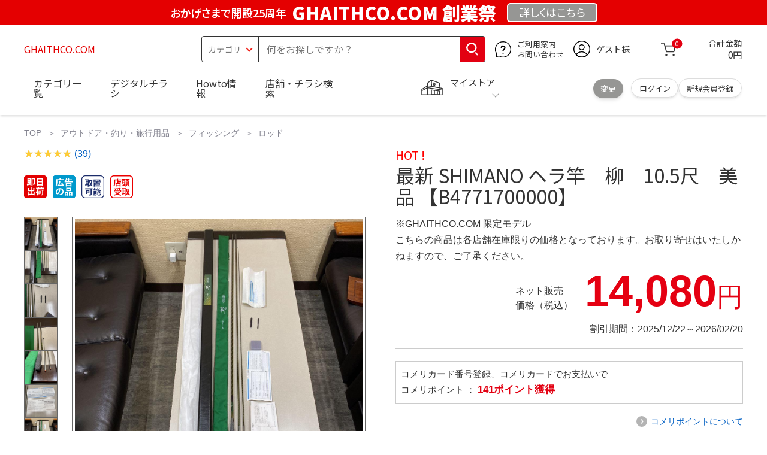

--- FILE ---
content_type: text/html; charset=utf-8
request_url: https://ghaithco.com/category/design/
body_size: 22634
content:
<!DOCTYPE html>
<html data-browse-mode="P" lang="ja" xml="ja" xmlns:og="http://ogp.me/ns#" xmlns:fb="http://ogp.me/ns/fb#" xmlns:mixi="http://mixi-platform.com/ns#">
 <head> 
  <script async="" src="https://s.yimg.jp/images/listing/tool/cv/ytag.js"></script> 
  <script>
        window.yjDataLayer = window.yjDataLayer || [];
        function ytag() { yjDataLayer.push(arguments); }
        ytag({"type":"ycl_cookie", "config":{"ycl_use_non_cookie_storage":true}});
    </script> 
  <meta charset="UTF-8" /> 
  <title>最新 SHIMANO ヘラ竿　柳　10.5尺　美品 【B4771700000】</title> 
  <link rel="canonical" href="https://ghaithco.com/category/design/" /> 
  <meta name="description" content="最新 SHIMANO ヘラ竿　柳　10.5尺　美品 【B4771700000】 商品詳細SHIMANOヘラ竿柳　10.5尺未記入　保証書有り写真に写ってる物が全てです数回使用の美品です商品の情報カテゴリー:アウトドア・釣り・旅行用品>>>フィッシング>>>ロッド商品の状態: 目立った傷や汚れなしブランド: シマノ" /> 
  <meta name="keywords" content="最新 SHIMANO ヘラ竿　柳　10.5尺　美品 【B4771700000】" /> 
  <meta name="wwwroot" content="GHAITHCO.COM" /> 
  <meta name="rooturl" content="https://ghaithco.com" /> 
  <meta name="shoproot" content="https://ghaithco.com/shop" /> 
  <link rel="stylesheet" type="text/css" href="https://ajax.googleapis.com/ajax/libs/jqueryui/1.13.1/themes/ui-lightness/jquery-ui.min.css" /> 
  <link rel="stylesheet" type="text/css" href="https://maxcdn.bootstrapcdn.com/font-awesome/4.7.0/css/font-awesome.min.css" /> 
  <link rel="stylesheet" type="text/css" href="https://www.komeri.com/css/sys/block_order.css" /> 
  <link rel="stylesheet" href="https://www.komeri.com/css/usr/sb_block.css" media="screen and (max-width:767px)" /> 
  <link rel="stylesheet" href="https://www.komeri.com/css/usr/sb_block.css" media="screen and (min-width:768px)" /> 
  <script src="https://ajax.googleapis.com/ajax/libs/jquery/3.5.1/jquery.min.js"></script> 
  <script src="https://ajax.googleapis.com/ajax/libs/jqueryui/1.13.1/jquery-ui.min.js"></script> 
  <script src="https://www.komeri.com/lib/jquery.ui.touch-punch.min.js"></script> 
  <script src="https://www.komeri.com/lib/jquery.balloon.js"></script> 
  <script src="https://www.komeri.com/lib/goods/jquery.tile.min.js"></script> 
  <script src="https://www.komeri.com/lib/modernizr-custom.js"></script> 
  <script src="https://www.komeri.com/lib/lazysizes.min.js"></script> 
  <script src="https://www.komeri.com/js/sys/msg.js"></script> 
  <script src="https://www.komeri.com/js/usr/user.js"></script> 
  <script src="https://www.komeri.com/js/app/disp.js"></script> 
  <meta http-equiv="X-UA-Compatible" content="IE=edge" /> 
  <meta name="viewport" content="width=device-width" /> 
  <meta name="format-detection" content="telephone=no" /> 
  <link rel="preconnect" href="https://fonts.googleapis.com" /> 
  <link rel="preconnect" href="https://fonts.gstatic.com" crossorigin="" /> 
  <link href="https://fonts.googleapis.com/css2?family=Noto+Sans+JP:wght@400;700&amp;display=swap" rel="stylesheet" /> 
  <link rel="stylesheet" href="https://www.komeri.com/css/bita_css/base.css?v=2024082001" /> 
  <link rel="stylesheet" href="https://www.komeri.com/css/bita_css/jquery-ui.css" /> 
  <link rel="stylesheet" href="https://www.komeri.com/css/bita_css/sliderrange.css" /> 
  <link rel="stylesheet" href="https://www.komeri.com/css/bita_css/slick-theme.css" /> 
  <link rel="stylesheet" href="https://www.komeri.com/css/bita_css/slick.css" /> 
  <link rel="stylesheet" href="https://www.komeri.com/css/bita_css/sp_module.css?v=2024082001" media="screen and (max-width:767px),print" /> 
  <link rel="stylesheet" href="https://www.komeri.com/css/bita_css/template_b2.css?v=2024082001" /> 
  <link rel="stylesheet" href="https://www.komeri.com/css/sys/user.css?v=2024062702" /> 
  <link rel="stylesheet" href="https://www.komeri.com/css/usr/user.css" /> 
  <script src="https://www.komeri.com/js/slick.min.js" defer=""></script> 
  <script src="https://www.komeri.com/js/drawerCategory.js" defer=""></script> 
  <link rel="icon" href="https://www.komeri.com/include_html/common/favicon/favicon.ico" sizes="48x48" /> 
  <link rel="icon" href="https://www.komeri.com/include_html/common/favicon/favicon.svg" type="image/svg+xml" /> 
  <link rel="apple-touch-icon" href="https://www.komeri.com/include_html/common/favicon/apple-touch-icon.png" /> 
  <script src="https://www.komeri.com/js/usr/goods.js"></script> 
  <script src="https://www.komeri.com/js/sys/goods_ajax_cart.js"></script> 
  <script src="https://www.komeri.com/js/sys/zetaadd.js" defer=""></script> 
  <script src="https://www.komeri.com/js/sys/goods_ajax_bookmark.js"></script> 
  <script src="https://www.komeri.com/js/sys/goods_ajax_quickview.js"></script> 
  <meta property="og:title" content="最新 SHIMANO ヘラ竿　柳　10.5尺　美品 【B4771700000】" /> 
  <meta property="og:description" content="最新 SHIMANO ヘラ竿　柳　10.5尺　美品 【B4771700000】" /> 
  <meta property="og:site_name" content="GHAITHCO.COM" /> 
  <meta property="og:url" content="https://ghaithco.com/category/design/" /> 
  <meta property="og:image" content="https://static.mercdn.net/item/detail/orig/photos/m48999851113_1.jpg?1649113132" /> 
  <meta property="og:type" content="product" /> 
  <meta name="twitter:card" content="summary" /> 
  <script type="text/javascript">
        var dataLayer = dataLayer || [];
        dataLayer.push({
            'etm_criteo_loader_url': "https://static.criteo.net/js/ld/ld.js",
            'etm_criteo_account': 1205,
            'etm_var_criteo_script_goods_detail': true,
            'etm_var_criteo_type': "d",
            'etm_goods': "2842000000000"
        });
    </script> 
  <script type="text/javascript">
        window.criteo_q = window.criteo_q || [];
        var deviceType = /iPad/.test(navigator.userAgent) ? "t" : /Mobile|iP(hone|od)|Android|BlackBerry|IEMobile|Silk/.test(navigator.userAgent) ? "m" : "d";
        window.criteo_q.push(
            { event: "setAccount", account: 1205 },
            { event: "setSiteType", type: deviceType},
            { event: "viewItem", item: "2842000000000" }
        );
    </script> 
  <script type="text/javascript">
    digitalData = {
        user: {
            info: {
                login: "false",
                memberID: "",
                myStore: "",
                memberType: "非ログイン",
                cardType: ""
            }
        }
        ,
        ecommerce: {
            event: {
                eventName: "prodView"
            },
            items: '[{"itemCategory":"ロッド","itemName":"最新 SHIMANO ヘラ竿　柳　10.5尺　美品 【B4771700000】","JANcode":"2842000000000","itemCategory_lv1":"アウトドア・釣り・旅行用品","itemCategory_lv2":"フィッシング","itemCategory_lv3":"ロッド"}]'
        }
    };
</script>
 </head>  
 <body class="page-goods"> 
  <div class="wrapper"> 
   <noscript>
    <iframe src="https://www.googletagmanager.com/ns.html?id=GTM-WW7TZTK" height="0" width="0" style="display:none;visibility:hidden"></iframe>
   </noscript> 
   <script type="text/javascript">(function e(){
        var e=document.createElement("script");
        e.type="text/javascript",
            e.async=true,
            e.src="https://komeri.search.zetacx.net/static/zd/zd_register_prd.js";
        var t=document.getElementsByTagName("script")[0];
        t.parentNode.insertBefore(e,t)})();
    </script> 
   <script type="text/javascript">
        const zrUserId="";
    </script> 
   <div class="header-band  webfont"> 
    <style>.header-band{background-color:#e40001;height:42px;padding:.3em .5em;overflow:hidden;box-sizing:border-box;display:flex;flex-wrap:nowrap;justify-content:center;align-items:center;font-size:30px;color:#fff;font-variation-settings:"wght" 400;font-feature-settings:"palt";}.header-band--lead{font-variation-settings:"wght" 900;font-feature-settings:"palt";color:#fff;display:flex;align-items:center;}.header-band--lead img{width:100%;height:auto;max-width:35px;margin:0 15px 0 0;}.header-band--lead img.svg-txt{width:100%;height:auto;max-width:100%;}.header-band--lead__jump{font-size:0.6em;font-variation-settings:"wght" 600;color:#fff;padding-right:0.5em;}.header-band--lead--fff{font-variation-settings:"wght" 900;font-feature-settings:"palt";color:#272989;background:#fff;padding:0.2em 0.5em;font-size:0.7em;border-radius:0.3em;margin-left:2em;}.header-band--lead--link{color:#fff;background:#969694;border-radius:0.3em;border:2px solid #fff;padding:0.25em 1em 0.35em;margin-left:1em;font-size:0.6em;font-variation-settings:"wght" 400;font-feature-settings:"palt";font-size:0.6em;}.header-band--lead__trr{-webkit-transform:rotate(15deg);transform:rotate(15deg);display:inline-block}.header-band--lead__small{font-size:14px;color:#fff;align-self:self-end;padding-bottom:2px}@media screen and (min-width:768px){.header-band--lead-sp{display:none;}}@media screen and (max-width:767px){.header-band--lead-sp{width:100%;max-width:320px;}.header-band{display:flex;place-content:center;font-family:"Noto Sans JP",Sans-Serif;padding:0 0.5em;}.header-band--lead img{width:100%;height:auto;max-height:40px;margin:0 2vw 0 0;}.header-band--lead__small{font-size:2vw;padding-bottom:0;align-self:center}.header-band--lead-pc{display:none;}.header-band--lead--link{font-size:13px;margin:0; text-align:center;}}</style> 
    <p class="header-band--lead header-band--lead-pc"><span class="header-band--lead__jump">おかげさまで開設25周年</span>GHAITHCO.COM 創業祭</p> 
    <p class="header-band--lead header-band--lead-sp"><span class="header-band--lead__jump">GHAITHCO.COM</span></p>
    <p></p> 
    <a href="https://ghaithco.com/contents/event/88362842" class="header-band--lead--link"><span style="display:inline-block">詳しくは</span><span style="display:inline-block">こちら</span></a> 
   </div> 
   <header id="header" class="webfont"> 
    <div class="header-container webfont"> 
     <div class="header-logo"> 
      <a href="javascript:history.back();" class="header-app--btn"> <span></span> <span></span> </a> 
      <div class="hamburger" id="js-hamburger"> 
       <span class="hamburger__line hamburger__line--1"></span> 
       <span class="hamburger__line hamburger__line--2"></span> 
       <span class="hamburger__line hamburger__line--3"></span> 
      </div> 
      <div class="header-logo--img"> 
       <a href="https://ghaithco.com" title="GHAITHCO.COM" style="color: #e40001;"> GHAITHCO.COM </a> 
      </div> 
     </div> 
     <div class="js-suggest header-search"> 
      <div class="suggest-wrapper"> 
       <form name="category" method="get" action="https://ghaithco.com/shop/goods/search.php" id="search_form" class="header-search-form"> 
        <input type="hidden" name="search" value="x" /> 
        <div class="header-search-container"> 
         <span class="header-search--s-select"> <select name="category" id="header-select"> <option value="" selected="">カテゴリ</option> <option class="header-select--heading" value="21">工具</option> <option value="2101"> 電動工具</option> <option value="2102"> 電動機械</option> <option value="2103"> 先端パーツ</option> <option value="2104"> 作業工具</option> <option value="2105"> 大工道具</option> <option value="2109"> 左官道具</option> <option value="2110"> 工具収納</option> <option value="2111"> 保安</option> <option value="2112"> 荷役</option> <option value="2107"> 計測</option> <option value="2108"> 研磨・ケミカル</option> <option class="header-select--heading" value="22">金物・電材</option> <option value="2203"> 釘・ビス</option> <option value="2204"> ネジボルト</option> <option value="2205"> 建具金物</option> <option value="2206"> 針金・チェーン</option> <option value="2207"> 補強金具</option> <option value="2209"> キャスター</option> <option value="2221"> DIY素材</option> <option value="2222"> 安全</option> <option value="2223"> エアコンパーツ</option> <option value="2224"> 電線</option> <option value="2225"> 配線部材</option> <option value="2226"> 配線結束</option> <option value="2227"> 電設資材</option> <option value="2228"> 配線パーツ</option> <option value="2229"> 換気扇</option> <option class="header-select--heading" value="23">建材・木材・配管材</option> <option value="2306"> 配管材</option> <option value="2307"> 水栓</option> <option value="2308"> 雨ドイ</option> <option value="2309"> 安全・足場材</option> <option value="2310"> 屋根・外壁材</option> <option value="2311"> 構造鋼材</option> <option value="2322"> ドア窓・建具</option> <option value="2313"> フェンス・境界資材</option> <option value="2323"> 換気・煙突</option> <option value="2331"> 合板</option> <option value="2332"> 製材</option> <option value="2324"> 断熱・石膏</option> <option value="2325"> 内装建材</option> <option value="2326"> 建具・床材</option> <option value="2327"> 養生用品</option> <option value="2328"> ＤＩＹ木材</option> <option value="2304"> セメント・砂・砂利</option> <option value="2329"> ブロック</option> <option value="2305"> 外構資材</option> <option class="header-select--heading" value="46">塗料・補修剤</option> <option value="4601"> 塗料</option> <option value="4602"> 塗装具</option> <option value="4603"> テープ</option> <option value="4604"> 補修材</option> <option value="4605"> コーキング材</option> <option value="4606"> 接着剤</option> <option value="4607"> 荷造・包装</option> <option value="4608"> シート</option> <option value="4609"> 断熱・結露用品他</option> <option class="header-select--heading" value="24">エクステリア・住設機器</option> <option value="2406"> エクステリア</option> <option value="2401"> キッチン</option> <option value="2402"> バス・洗面</option> <option value="2403"> トイレ</option> <option value="2404"> ガス・石油給湯器</option> <option value="2405"> エネルギー・電気</option> <option value="2407"> 内装・建具</option> <option value="2408"> サッシ・外壁・屋根</option> <option value="2412"> 表札・ポスト</option> <option class="header-select--heading" value="27">農業資材・肥料・農薬</option> <option value="2717"> 水稲資材</option> <option value="2718"> 畑作果樹畜産資材</option> <option value="2711"> 農機具</option> <option value="2704"> 米保管・精米機</option> <option value="2712"> ハウス資材</option> <option value="2713"> 支柱（栽培）</option> <option value="2715"> 防鳥防獣資材</option> <option value="2719"> 収穫資材</option> <option value="2714"> 出荷資材</option> <option value="2720"> 昇降器具・運搬具</option> <option value="2723"> 農業用農薬</option> <option value="2724"> 家庭園芸農薬</option> <option value="2721"> 農業用土</option> <option value="2706"> 肥料</option> <option value="2722"> 飼料</option> <option class="header-select--heading" value="28">ガーデニング・植物</option> <option value="2813"> ガーデンファニチャー</option> <option value="2814"> 庭園資材</option> <option value="2815"> 屋外床材</option> <option value="2817"> ガーデン装飾</option> <option value="2816"> 鉢・プランター</option> <option value="2812"> 用土</option> <option value="2818"> 育成園芸用品</option> <option value="2807"> 土農具</option> <option value="2808"> 刈払機</option> <option value="2809"> 噴霧器</option> <option value="2819"> 園芸機器</option> <option value="2810"> 散水用品</option> <option value="2811"> 雪かき用品</option> <option value="2802"> 植物</option> <option value="2820"> 種</option> <option value="2821"> 造花</option> <option class="header-select--heading" value="35">衣料・靴・作業手袋</option> <option value="3501"> 作業衣料</option> <option value="3507"> 実用衣料</option> <option value="3508"> 防寒用品</option> <option value="3502"> 作業手袋</option> <option value="3509"> 雨合羽</option> <option value="3503"> 作業小物</option> <option value="3511"> 靴下</option> <option value="3504"> 長靴</option> <option value="3505"> ワークシューズ</option> <option value="3506"> 一般靴、小物</option> <option value="3512"> 傘</option> <option class="header-select--heading" value="26">インテリア・家具・収納</option> <option value="2601"> ホームデコ</option> <option value="2602"> カーペット・室内敷物</option> <option value="2616"> 屋内床材</option> <option value="2603"> カーテン・ブラインド</option> <option value="2604"> 座布団・クッション</option> <option value="2605"> ベッド・寝具</option> <option value="2617"> こたつ用品</option> <option value="2613"> 衣類収納用品</option> <option value="2618"> 多目的収納用品</option> <option value="2619"> 空間収納</option> <option value="2620"> リビング家具</option> <option value="2621"> 玄関家具</option> <option value="2626"> キッチン・ダイニング家具</option> <option value="2622"> 室内補助用品</option> <option value="2628"> 神棚・神具</option> <option value="2625"> スリッパ</option> <option value="2614"> スーツケース・バック</option> <option value="2624"> 掛・置時計</option> <option value="2623"> 腕時計</option> <option class="header-select--heading" value="33">家電・照明</option> <option value="3325"> エアコン・空調機器</option> <option value="3304"> 冷房用品</option> <option value="3323"> 暖房用品</option> <option value="3303"> その他暖房用品</option> <option value="3320"> 家事家電</option> <option value="3316"> 調理家電</option> <option value="3315"> コンロ・ガス器具用品</option> <option value="3318"> ＡＶ機器</option> <option value="3317"> 理美容・健康</option> <option value="3306"> 電線・延長コード</option> <option value="3308"> アンテナパーツ</option> <option value="3311"> 照明器具</option> <option value="3313"> 電球・蛍光灯</option> <option value="3314"> 乾電池</option> <option value="3322"> ネットワーク機器</option> <option value="3309"> 防犯・セキュリティ</option> <option value="3321"> 防災</option> <option value="3324"> カメラ</option> <option value="34">レジャー・自転車・カー用品</option> <option value="3401"> 洗車用品</option> <option value="3421"> ワックスケミカル</option> <option value="3403"> オイル・添加剤</option> <option value="3404"> バッテリー・電装・バルブ</option> <option value="3405"> 車内用品・車外用品</option> <option value="3406"> 車内小物</option> <option value="3422"> カーエレクトロ二クス</option> <option value="3408"> 保安・補修</option> <option value="3409"> タイヤ・タイヤ関連</option> <option value="3410"> バイク用品</option> <option value="3411"> キャンプ・アウトドア用品</option> <option value="3412"> 海水浴用品</option> <option value="3413"> スポーツ用品</option> <option value="3414"> 健康トレーニング</option> <option value="3415"> 釣具</option> <option value="3416"> 自転車</option> <option value="3418"> 自転車用品</option> <option value="3419"> 玩具</option> <option value="3420"> シーズン玩具</option> <option class="header-select--heading" value="29">ペット用品</option> <option value="2901"> 犬フード</option> <option value="2910"> 犬用品</option> <option value="2902"> 猫フード</option> <option value="2911"> 猫用品</option> <option value="2912"> 小動物</option> <option value="2913"> 鳥・昆虫</option> <option value="2914"> 魚・爬虫類フード</option> <option value="2915"> 魚・爬虫類用品</option> <option class="header-select--heading" value="30">家庭用品・日用品</option> <option value="3001"> 掃除用具</option> <option value="3002"> 掃除容器</option> <option value="3003"> 洗濯用品</option> <option value="3004"> バス用品</option> <option value="3005"> タオル</option> <option value="3006"> トイレ用品</option> <option value="3019"> 収納用品・収納保護用品</option> <option value="3010"> 住居洗剤</option> <option value="3011"> 洗濯洗剤</option> <option value="3012"> 台所用品</option> <option value="3014"> 芳香剤・消臭剤</option> <option value="3015"> 防虫剤・除湿剤</option> <option value="3016"> 殺虫剤</option> <option value="3013"> 紙</option> <option value="3017"> カイロ</option> <option value="3018"> ローソク・線香・仏具</option> <option value="3008"> サンダル</option> <option class="header-select--heading" value="31">キッチン用品</option> <option value="3101"> 調理器具</option> <option value="3102"> 調理用品</option> <option value="3103"> 箸・食器</option> <option value="3104"> 卓上・保存用品</option> <option value="3105"> 流し用品</option> <option value="3111"> ポット・行楽用品</option> <option value="3108"> ポリ袋・キッチンガード</option> <option value="3109"> 割箸・紙皿・紙コップ他消耗品</option> <option value="3110"> テーブルクロス</option> <option class="header-select--heading" value="32">ヘルス＆ビューティー</option> <option value="3201"> シャンプー・石鹸・入浴剤</option> <option value="3203"> オーラルケア用品</option> <option value="3204"> 化粧品・化粧小物</option> <option value="3214"> ヘルスケア</option> <option value="3207"> ベビー用品</option> <option value="3215"> 美粧用品</option> <option value="3208"> 手芸・和洋裁</option> <option value="3209"> シニアケア</option> <option value="3216"> 介護用品</option> <option value="3211"> 香水</option> <option value="3212"> 郵便関係</option> <option value="3217"> 老眼鏡・メガネ</option> <option class="header-select--heading" value="37">文具・事務用品</option> <option value="3701"> 事務用品</option> <option value="3702"> ＯＡ用品</option> <option value="3720"> パソコン用品</option> <option value="3703"> 事務機器・店舗用品</option> <option value="3704"> オフィス家具・収納</option> <option value="3705"> ファイル</option> <option value="3721"> ノート・伝票・封筒</option> <option value="3722"> 慶弔・賞状用品</option> <option value="3708"> 筆記・学童用品</option> <option value="3723"> ルーペ・拡大鏡</option> <option value="3717"> 喫煙具</option> <option value="3719"> ＤＩＹ書籍</option> <option class="header-select--heading" value="36">食品</option> <option value="3601"> 菓子</option> <option value="3602"> 飲料</option> <option value="3603"> 米</option> <option value="3604"> 加工食品</option> <option value="3606"> 食品ギフト・その他ギフト</option> <option value="3605"> 餅・正月用品</option> <option class="header-select--heading" value="45">産直</option> <option value="4506"> 野菜</option> <option value="4501"> くだもの</option> <option value="4502"> お米</option> <option value="4503"> 加工品</option> <option value="4504"> お菓子</option> </select> </span> 
         <span class="header-search--input"> <input type="text" value="" maxlength="100" placeholder="何をお探しですか？" list="example" class="s-suggest js-suggest-search" name="keyword" data-suggest-submit="on" autocomplete="off" /> </span> 
        </div> 
        <span class="header-search--input-btn"> <input type="image" src="https://www.komeri.com/img/head_icon_search.svg" alt="検索" /> </span> 
       </form> 
      </div> 
     </div> 
     <div class="header-contact"> 
      <a href="https://ghaithco.com/shop/pg/1AvailableInfo/88362842"> <img src="https://www.komeri.com/img/head_icon_inquiry.svg" alt="ご利用案内とお問い合わせ" width="27" height="27" /> <p class="pc-only">ご利用案内 <br />お問い合わせ </p> </a> 
     </div> 
     <div class="header-usr"> 
      <span class="header-usr--icon"> <a href="https://ghaithco.com/shop/customer/menu.php"> <img src="https://www.komeri.com/img/header_usr.svg" alt="アカウント" width="28" height="28" /> </a> </span> 
      <span class="header-usr--name js-user-name"> ゲスト様 </span> 
     </div> 
     <div class="header-cart"> 
      <div class="header-cart--icon"> 
       <a href="https://ghaithco.com/shop/cart/cart.php" rel="nofollow"> <img src="https://www.komeri.com/img/head_icon_cart.svg" alt="カート" width="25" height="25" /> <span class="header-cart--bag js-cart-count">0</span> </a> 
      </div> 
      <div class="header-cart--count"> 
       <span class="header-cart--count-txt">合計金額</span> 
       <span class="header-cart--total-count price" id="js-price">0円</span> 
      </div> 
     </div> 
     <div class="header-store js-mystore-area"> 
      <span class="header-store--icon"> <img src="https://www.komeri.com/img/header_mystore.svg" alt="マイストア" width="36" height="26" /> </span> 
      <p class="header-store--dt"> <span class="header-store--dt__head">マイストア</span> <span class="header-store--dt-cont"> <span class="header-store--dt-name js-mystore-area--name"></span> <span class="header-store--dt-time js-mystore-area--time"></span> <span class="header-store--dt-btn__change"> <a class="js-mystore-area--change js-mystore-area--change" href="https://ghaithco.com/shop/search88362842">変更</a> </span> </span> </p> 
      <p class="pc-only header-store--login"> <span> <a href="https://ghaithco.com/shop/customer/m88362842"> ログイン </a> </span> <span> <a href="https://ghaithco.com/shop/customer/entry88362842" rel="nofollow"> 新規会員登録 </a> </span> </p> 
     </div> 
     <nav class="header-nav"> 
      <ul class="header-nav--list"> 
       <li class="sp-only header-nav--head">ようこそ <span>ゲスト様</span> </li> 
       <li class="sp-only"> <a href="https://ghaithco.com/shopping/goods/88391935614">ログイン</a> </li> 
       <li class="drawerCategory pc-only"> <a href="https://ghaithco.com/shopping/goods/88391938455">カテゴリ一覧</a> </li> 
       <li class="sp-only"> <a href="https://ghaithco.com/shopping/goods/88391941296">カテゴリ一覧</a> </li> 
       <li> <a href="https://ghaithco.com/shopping/goods/88391944137">デジタルチラシ</a> </li> 
       <li> <a href="https://ghaithco.com/shopping/goods/88391946978">Howto情報</a> </li> 
       <li> <a href="https://ghaithco.com/shopping/goods/88391949819">店舗・チラシ検索</a> </li> 
       <li class="sp-only"> <a href="https://ghaithco.com/shopping/goods/88391952660">灯油宅配</a> </li> 
       <li class="sp-only"><a href="https://ghaithco.com/shopping/goods/88391955501">電動工具・機械レンタル</a></li> 
      </ul> 
      <div class="menu-category-list"> 
       <ul> 
        <li class="depth1"> 
         <div class="depth1-nm"> 
          <span class="lnk1 mgr05"> <a href="https://ghaithco.com/shopping/goods/88391958342">工具</a> </span> 
         </div> 
         <div class="depth1-lower" data-depth="2"> 
          <ul> 
           <li class="depth2"> 
            <div class="depth2-nm"> 
             <span class="lnk2 mgr05"> <a href="https://ghaithco.com/shopping/goods/88391961183">電動工具</a> </span> 
            </div> </li> 
           <li class="depth2"> 
            <div class="depth2-nm"> 
             <span class="lnk2 mgr05"> <a href="https://ghaithco.com/shopping/goods/88391964024">電動機械</a> </span> 
            </div> </li> 
           <li class="depth2"> 
            <div class="depth2-nm"> 
             <span class="lnk2 mgr05"> <a href="https://ghaithco.com/shopping/goods/88391966865">先端パーツ</a> </span> 
            </div> </li> 
           <li class="depth2"> 
            <div class="depth2-nm"> 
             <span class="lnk2 mgr05"> <a href="https://ghaithco.com/shopping/goods/88391969706">作業工具</a> </span> 
            </div> </li> 
           <li class="depth2"> 
            <div class="depth2-nm"> 
             <span class="lnk2 mgr05"> <a href="https://ghaithco.com/shopping/goods/88391972547">大工道具</a> </span> 
            </div> </li> 
           <li class="depth2"> 
            <div class="depth2-nm"> 
             <span class="lnk2 mgr05"> <a href="https://ghaithco.com/shopping/goods/88391975388">左官道具</a> </span> 
            </div> </li> 
           <li class="depth2"> 
            <div class="depth2-nm"> 
             <span class="lnk2 mgr05"> <a href="https://ghaithco.com/shopping/goods/88391978229">工具収納</a> </span> 
            </div> </li> 
           <li class="depth2"> 
            <div class="depth2-nm"> 
             <span class="lnk2 mgr05"> <a href="https://ghaithco.com/shopping/goods/88391981070">保安</a> </span> 
            </div> </li> 
           <li class="depth2"> 
            <div class="depth2-nm"> 
             <span class="lnk2 mgr05"> <a href="https://ghaithco.com/shopping/goods/88391983911">荷役</a> </span> 
            </div> </li> 
           <li class="depth2"> 
            <div class="depth2-nm"> 
             <span class="lnk2 mgr05"> <a href="https://ghaithco.com/shopping/goods/88391986752">計測</a> </span> 
            </div> </li> 
           <li class="depth2"> 
            <div class="depth2-nm"> 
             <span class="lnk2 mgr05"> <a href="https://ghaithco.com/shopping/goods/88391989593">研磨・ケミカル</a> </span> 
            </div> </li> 
          </ul> 
         </div> </li> 
        <li class="depth1"> 
         <div class="depth1-nm"> 
          <span class="lnk1 mgr05"> <a href="https://ghaithco.com/shopping/goods/88391992434">金物・電材</a> </span> 
         </div> 
         <div class="depth1-lower" data-depth="2"> 
          <ul> 
           <li class="depth2"> 
            <div class="depth2-nm"> 
             <span class="lnk2 mgr05"> <a href="https://ghaithco.com/shopping/goods/88391995275">釘・ビス</a> </span> 
            </div> </li> 
           <li class="depth2"> 
            <div class="depth2-nm"> 
             <span class="lnk2 mgr05"> <a href="https://ghaithco.com/shopping/goods/88391998116">ネジボルト</a> </span> 
            </div> </li> 
           <li class="depth2"> 
            <div class="depth2-nm"> 
             <span class="lnk2 mgr05"> <a href="https://ghaithco.com/shopping/goods/88402000957">建具金物</a> </span> 
            </div> </li> 
           <li class="depth2"> 
            <div class="depth2-nm"> 
             <span class="lnk2 mgr05"> <a href="https://ghaithco.com/shopping/goods/88402003798">針金・チェーン</a> </span> 
            </div> </li> 
           <li class="depth2"> 
            <div class="depth2-nm"> 
             <span class="lnk2 mgr05"> <a href="https://ghaithco.com/shopping/goods/88402006639">補強金具</a> </span> 
            </div> </li> 
           <li class="depth2"> 
            <div class="depth2-nm"> 
             <span class="lnk2 mgr05"> <a href="https://ghaithco.com/shopping/goods/88402009480">キャスター</a> </span> 
            </div> </li> 
           <li class="depth2"> 
            <div class="depth2-nm"> 
             <span class="lnk2 mgr05"> <a href="https://ghaithco.com/shopping/goods/88402012321">DIY素材</a> </span> 
            </div> </li> 
           <li class="depth2"> 
            <div class="depth2-nm"> 
             <span class="lnk2 mgr05"> <a href="https://ghaithco.com/shopping/goods/88402015162">安全</a> </span> 
            </div> </li> 
           <li class="depth2"> 
            <div class="depth2-nm"> 
             <span class="lnk2 mgr05"> <a href="https://ghaithco.com/shopping/goods/88402018003">エアコンパーツ</a> </span> 
            </div> </li> 
           <li class="depth2"> 
            <div class="depth2-nm"> 
             <span class="lnk2 mgr05"> <a href="https://ghaithco.com/shopping/goods/88402020844">電線</a> </span> 
            </div> </li> 
           <li class="depth2"> 
            <div class="depth2-nm"> 
             <span class="lnk2 mgr05"> <a href="https://ghaithco.com/shopping/goods/88402023685">配線部材</a> </span> 
            </div> </li> 
           <li class="depth2"> 
            <div class="depth2-nm"> 
             <span class="lnk2 mgr05"> <a href="https://ghaithco.com/shopping/goods/88402026526">配線結束</a> </span> 
            </div> </li> 
           <li class="depth2"> 
            <div class="depth2-nm"> 
             <span class="lnk2 mgr05"> <a href="https://ghaithco.com/shopping/goods/88402029367">電設資材</a> </span> 
            </div> </li> 
           <li class="depth2"> 
            <div class="depth2-nm"> 
             <span class="lnk2 mgr05"> <a href="https://ghaithco.com/shopping/goods/88402032208">配線パーツ</a> </span> 
            </div> </li> 
           <li class="depth2"> 
            <div class="depth2-nm"> 
             <span class="lnk2 mgr05"> <a href="https://ghaithco.com/shopping/goods/88402035049">換気扇</a> </span> 
            </div> </li> 
          </ul> 
         </div> </li> 
        <li class="depth1"> 
         <div class="depth1-nm"> 
          <span class="lnk1 mgr05"> <a href="https://ghaithco.com/shopping/goods/88402037890">建材・木材・配管材</a> </span> 
         </div> 
         <div class="depth1-lower" data-depth="2"> 
          <ul> 
           <li class="depth2"> 
            <div class="depth2-nm"> 
             <span class="lnk2 mgr05"> <a href="https://ghaithco.com/shopping/goods/88402040731">配管材</a> </span> 
            </div> </li> 
           <li class="depth2"> 
            <div class="depth2-nm"> 
             <span class="lnk2 mgr05"> <a href="https://ghaithco.com/shopping/goods/88402043572">水栓</a> </span> 
            </div> </li> 
           <li class="depth2"> 
            <div class="depth2-nm"> 
             <span class="lnk2 mgr05"> <a href="https://ghaithco.com/shopping/goods/88402046413">雨ドイ</a> </span> 
            </div> </li> 
           <li class="depth2"> 
            <div class="depth2-nm"> 
             <span class="lnk2 mgr05"> <a href="https://ghaithco.com/shopping/goods/88402049254">安全・足場材</a> </span> 
            </div> </li> 
           <li class="depth2"> 
            <div class="depth2-nm"> 
             <span class="lnk2 mgr05"> <a href="https://ghaithco.com/shopping/goods/88402052095">屋根・外壁材</a> </span> 
            </div> </li> 
           <li class="depth2"> 
            <div class="depth2-nm"> 
             <span class="lnk2 mgr05"> <a href="https://ghaithco.com/shopping/goods/88402054936">構造鋼材</a> </span> 
            </div> </li> 
           <li class="depth2"> 
            <div class="depth2-nm"> 
             <span class="lnk2 mgr05"> <a href="https://ghaithco.com/shopping/goods/88402057777">ドア窓・建具</a> </span> 
            </div> </li> 
           <li class="depth2"> 
            <div class="depth2-nm"> 
             <span class="lnk2 mgr05"> <a href="https://ghaithco.com/shopping/goods/88402060618">フェンス・境界資材</a> </span> 
            </div> </li> 
           <li class="depth2"> 
            <div class="depth2-nm"> 
             <span class="lnk2 mgr05"> <a href="https://ghaithco.com/shopping/goods/88402063459">換気・煙突</a> </span> 
            </div> </li> 
           <li class="depth2"> 
            <div class="depth2-nm"> 
             <span class="lnk2 mgr05"> <a href="https://ghaithco.com/shopping/goods/88402066300">合板</a> </span> 
            </div> </li> 
           <li class="depth2"> 
            <div class="depth2-nm"> 
             <span class="lnk2 mgr05"> <a href="https://ghaithco.com/shopping/goods/88402069141">製材</a> </span> 
            </div> </li> 
           <li class="depth2"> 
            <div class="depth2-nm"> 
             <span class="lnk2 mgr05"> <a href="https://ghaithco.com/shopping/goods/88402071982">断熱・石膏</a> </span> 
            </div> </li> 
           <li class="depth2"> 
            <div class="depth2-nm"> 
             <span class="lnk2 mgr05"> <a href="https://ghaithco.com/shopping/goods/88402074823">内装建材</a> </span> 
            </div> </li> 
           <li class="depth2"> 
            <div class="depth2-nm"> 
             <span class="lnk2 mgr05"> <a href="https://ghaithco.com/shopping/goods/88402077664">建具・床材</a> </span> 
            </div> </li> 
           <li class="depth2"> 
            <div class="depth2-nm"> 
             <span class="lnk2 mgr05"> <a href="https://ghaithco.com/shopping/goods/88402080505">養生用品</a> </span> 
            </div> </li> 
           <li class="depth2"> 
            <div class="depth2-nm"> 
             <span class="lnk2 mgr05"> <a href="https://ghaithco.com/shopping/goods/88402083346">ＤＩＹ木材</a> </span> 
            </div> </li> 
           <li class="depth2"> 
            <div class="depth2-nm"> 
             <span class="lnk2 mgr05"> <a href="https://ghaithco.com/shopping/goods/88402086187">セメント・砂・砂利</a> </span> 
            </div> </li> 
           <li class="depth2"> 
            <div class="depth2-nm"> 
             <span class="lnk2 mgr05"> <a href="https://ghaithco.com/shopping/goods/88402089028">ブロック</a> </span> 
            </div> </li> 
           <li class="depth2"> 
            <div class="depth2-nm"> 
             <span class="lnk2 mgr05"> <a href="https://ghaithco.com/shopping/goods/88402091869">外構資材</a> </span> 
            </div> </li> 
          </ul> 
         </div> </li> 
        <li class="depth1"> 
         <div class="depth1-nm"> 
          <span class="lnk1 mgr05"> <a href="https://ghaithco.com/shopping/goods/88402094710">塗料・補修剤</a> </span> 
         </div> 
         <div class="depth1-lower" data-depth="2"> 
          <ul> 
           <li class="depth2"> 
            <div class="depth2-nm"> 
             <span class="lnk2 mgr05"> <a href="https://ghaithco.com/shopping/goods/88402097551">塗料</a> </span> 
            </div> </li> 
           <li class="depth2"> 
            <div class="depth2-nm"> 
             <span class="lnk2 mgr05"> <a href="https://ghaithco.com/shopping/goods/88402100392">塗装具</a> </span> 
            </div> </li> 
           <li class="depth2"> 
            <div class="depth2-nm"> 
             <span class="lnk2 mgr05"> <a href="https://ghaithco.com/shopping/goods/88402103233">テープ</a> </span> 
            </div> </li> 
           <li class="depth2"> 
            <div class="depth2-nm"> 
             <span class="lnk2 mgr05"> <a href="https://ghaithco.com/shopping/goods/88402106074">補修材</a> </span> 
            </div> </li> 
           <li class="depth2"> 
            <div class="depth2-nm"> 
             <span class="lnk2 mgr05"> <a href="https://ghaithco.com/shopping/goods/88402108915">コーキング材</a> </span> 
            </div> </li> 
           <li class="depth2"> 
            <div class="depth2-nm"> 
             <span class="lnk2 mgr05"> <a href="https://ghaithco.com/shopping/goods/88402111756">接着剤</a> </span> 
            </div> </li> 
           <li class="depth2"> 
            <div class="depth2-nm"> 
             <span class="lnk2 mgr05"> <a href="https://ghaithco.com/shopping/goods/88402114597">荷造・包装</a> </span> 
            </div> </li> 
           <li class="depth2"> 
            <div class="depth2-nm"> 
             <span class="lnk2 mgr05"> <a href="https://ghaithco.com/shopping/goods/88402117438">シート</a> </span> 
            </div> </li> 
           <li class="depth2"> 
            <div class="depth2-nm"> 
             <span class="lnk2 mgr05"> <a href="https://ghaithco.com/shopping/goods/88402120279">断熱・結露用品他</a> </span> 
            </div> </li> 
          </ul> 
         </div> </li> 
        <li class="depth1"> 
         <div class="depth1-nm"> 
          <span class="lnk1 mgr05"> <a href="https://ghaithco.com/shopping/goods/88402123120">エクステリア・住設機器</a> </span> 
         </div> 
         <div class="depth1-lower" data-depth="2"> 
          <ul> 
           <li class="depth2"> 
            <div class="depth2-nm"> 
             <span class="lnk2 mgr05"> <a href="https://ghaithco.com/shopping/goods/88402125961">エクステリア</a> </span> 
            </div> </li> 
           <li class="depth2"> 
            <div class="depth2-nm"> 
             <span class="lnk2 mgr05"> <a href="https://ghaithco.com/shopping/goods/88402128802">キッチン</a> </span> 
            </div> </li> 
           <li class="depth2"> 
            <div class="depth2-nm"> 
             <span class="lnk2 mgr05"> <a href="https://ghaithco.com/shopping/goods/88402131643">バス・洗面</a> </span> 
            </div> </li> 
           <li class="depth2"> 
            <div class="depth2-nm"> 
             <span class="lnk2 mgr05"> <a href="https://ghaithco.com/shopping/goods/88402134484">トイレ</a> </span> 
            </div> </li> 
           <li class="depth2"> 
            <div class="depth2-nm"> 
             <span class="lnk2 mgr05"> <a href="https://ghaithco.com/shopping/goods/88402137325">ガス・石油給湯器</a> </span> 
            </div> </li> 
           <li class="depth2"> 
            <div class="depth2-nm"> 
             <span class="lnk2 mgr05"> <a href="https://ghaithco.com/shopping/goods/88402140166">エネルギー・電気</a> </span> 
            </div> </li> 
           <li class="depth2"> 
            <div class="depth2-nm"> 
             <span class="lnk2 mgr05"> <a href="https://ghaithco.com/shopping/goods/88402143007">サッシ・外壁・屋根</a> </span> 
            </div> </li> 
           <li class="depth2"> 
            <div class="depth2-nm"> 
             <span class="lnk2 mgr05"> <a href="https://ghaithco.com/shopping/goods/88402145848">表札・ポスト</a> </span> 
            </div> </li> 
           <li class="depth2"> 
            <div class="depth2-nm"> 
             <span class="lnk2 mgr05"> <a href="https://ghaithco.com/shopping/goods/88402148689">内装・建具</a> </span> 
            </div> </li> 
          </ul> 
         </div> </li> 
        <li class="depth1"> 
         <div class="depth1-nm"> 
          <span class="lnk1 mgr05"> <a href="https://ghaithco.com/shopping/goods/88402151530">農業資材・肥料・農薬</a> </span> 
         </div> 
         <div class="depth1-lower" data-depth="2"> 
          <ul> 
           <li class="depth2"> 
            <div class="depth2-nm"> 
             <span class="lnk2 mgr05"> <a href="https://ghaithco.com/shopping/goods/88402154371">水稲資材</a> </span> 
            </div> </li> 
           <li class="depth2"> 
            <div class="depth2-nm"> 
             <span class="lnk2 mgr05"> <a href="https://ghaithco.com/shopping/goods/88402157212">畑作果樹畜産資材</a> </span> 
            </div> </li> 
           <li class="depth2"> 
            <div class="depth2-nm"> 
             <span class="lnk2 mgr05"> <a href="https://ghaithco.com/shopping/goods/88402160053">農機具</a> </span> 
            </div> </li> 
           <li class="depth2"> 
            <div class="depth2-nm"> 
             <span class="lnk2 mgr05"> <a href="https://ghaithco.com/shopping/goods/88402162894">米保管・精米機</a> </span> 
            </div> </li> 
           <li class="depth2"> 
            <div class="depth2-nm"> 
             <span class="lnk2 mgr05"> <a href="https://ghaithco.com/shopping/goods/88402165735">ハウス資材</a> </span> 
            </div> </li> 
           <li class="depth2"> 
            <div class="depth2-nm"> 
             <span class="lnk2 mgr05"> <a href="https://ghaithco.com/shopping/goods/88402168576">支柱（栽培）</a> </span> 
            </div> </li> 
           <li class="depth2"> 
            <div class="depth2-nm"> 
             <span class="lnk2 mgr05"> <a href="https://ghaithco.com/shopping/goods/88402171417">防鳥防獣資材</a> </span> 
            </div> </li> 
           <li class="depth2"> 
            <div class="depth2-nm"> 
             <span class="lnk2 mgr05"> <a href="https://ghaithco.com/shopping/goods/88402174258">収穫資材</a> </span> 
            </div> </li> 
           <li class="depth2"> 
            <div class="depth2-nm"> 
             <span class="lnk2 mgr05"> <a href="https://ghaithco.com/shopping/goods/88402177099">出荷資材</a> </span> 
            </div> </li> 
           <li class="depth2"> 
            <div class="depth2-nm"> 
             <span class="lnk2 mgr05"> <a href="https://ghaithco.com/shopping/goods/88402179940">昇降器具・運搬具</a> </span> 
            </div> </li> 
           <li class="depth2"> 
            <div class="depth2-nm"> 
             <span class="lnk2 mgr05"> <a href="https://ghaithco.com/shopping/goods/88402182781">農業用農薬</a> </span> 
            </div> </li> 
           <li class="depth2"> 
            <div class="depth2-nm"> 
             <span class="lnk2 mgr05"> <a href="https://ghaithco.com/shopping/goods/88402185622">家庭園芸農薬</a> </span> 
            </div> </li> 
           <li class="depth2"> 
            <div class="depth2-nm"> 
             <span class="lnk2 mgr05"> <a href="https://ghaithco.com/shopping/goods/88402188463">農業用土</a> </span> 
            </div> </li> 
           <li class="depth2"> 
            <div class="depth2-nm"> 
             <span class="lnk2 mgr05"> <a href="https://ghaithco.com/shopping/goods/88402191304">肥料</a> </span> 
            </div> </li> 
           <li class="depth2"> 
            <div class="depth2-nm"> 
             <span class="lnk2 mgr05"> <a href="https://ghaithco.com/shopping/goods/88402194145">飼料</a> </span> 
            </div> </li> 
          </ul> 
         </div> </li> 
        <li class="depth1"> 
         <div class="depth1-nm"> 
          <span class="lnk1 mgr05"> <a href="https://ghaithco.com/shopping/goods/88402196986">ガーデニング・植物</a> </span> 
         </div> 
         <div class="depth1-lower" data-depth="2"> 
          <ul> 
           <li class="depth2"> 
            <div class="depth2-nm"> 
             <span class="lnk2 mgr05"> <a href="https://ghaithco.com/shopping/goods/88402199827">ガーデンファニチャー</a> </span> 
            </div> </li> 
           <li class="depth2"> 
            <div class="depth2-nm"> 
             <span class="lnk2 mgr05"> <a href="https://ghaithco.com/shopping/goods/88402202668">庭園資材</a> </span> 
            </div> </li> 
           <li class="depth2"> 
            <div class="depth2-nm"> 
             <span class="lnk2 mgr05"> <a href="https://ghaithco.com/shopping/goods/88402205509">屋外床材</a> </span> 
            </div> </li> 
           <li class="depth2"> 
            <div class="depth2-nm"> 
             <span class="lnk2 mgr05"> <a href="https://ghaithco.com/shopping/goods/88402208350">ガーデン装飾</a> </span> 
            </div> </li> 
           <li class="depth2"> 
            <div class="depth2-nm"> 
             <span class="lnk2 mgr05"> <a href="https://ghaithco.com/shopping/goods/88402211191">鉢・プランター</a> </span> 
            </div> </li> 
           <li class="depth2"> 
            <div class="depth2-nm"> 
             <span class="lnk2 mgr05"> <a href="https://ghaithco.com/shopping/goods/88402214032">用土</a> </span> 
            </div> </li> 
           <li class="depth2"> 
            <div class="depth2-nm"> 
             <span class="lnk2 mgr05"> <a href="https://ghaithco.com/shopping/goods/88402216873">育成園芸用品</a> </span> 
            </div> </li> 
           <li class="depth2"> 
            <div class="depth2-nm"> 
             <span class="lnk2 mgr05"> <a href="https://ghaithco.com/shopping/goods/88402219714">土農具</a> </span> 
            </div> </li> 
           <li class="depth2"> 
            <div class="depth2-nm"> 
             <span class="lnk2 mgr05"> <a href="https://ghaithco.com/shopping/goods/88402222555">刈払機</a> </span> 
            </div> </li> 
           <li class="depth2"> 
            <div class="depth2-nm"> 
             <span class="lnk2 mgr05"> <a href="https://ghaithco.com/shopping/goods/88402225396">噴霧器</a> </span> 
            </div> </li> 
           <li class="depth2"> 
            <div class="depth2-nm"> 
             <span class="lnk2 mgr05"> <a href="https://ghaithco.com/shopping/goods/88402228237">園芸機器</a> </span> 
            </div> </li> 
           <li class="depth2"> 
            <div class="depth2-nm"> 
             <span class="lnk2 mgr05"> <a href="https://ghaithco.com/shopping/goods/88402231078">散水用品</a> </span> 
            </div> </li> 
           <li class="depth2"> 
            <div class="depth2-nm"> 
             <span class="lnk2 mgr05"> <a href="https://ghaithco.com/shopping/goods/88402233919">雪かき用品</a> </span> 
            </div> </li> 
           <li class="depth2"> 
            <div class="depth2-nm"> 
             <span class="lnk2 mgr05"> <a href="https://ghaithco.com/shopping/goods/88402236760">植物</a> </span> 
            </div> </li> 
           <li class="depth2"> 
            <div class="depth2-nm"> 
             <span class="lnk2 mgr05"> <a href="https://ghaithco.com/shopping/goods/88402239601">種</a> </span> 
            </div> </li> 
           <li class="depth2"> 
            <div class="depth2-nm"> 
             <span class="lnk2 mgr05"> <a href="https://ghaithco.com/shopping/goods/88402242442">造花</a> </span> 
            </div> </li> 
          </ul> 
         </div> </li> 
        <li class="depth1"> 
         <div class="depth1-nm"> 
          <span class="lnk1 mgr05"> <a href="https://ghaithco.com/shopping/goods/88402245283">衣料・靴・作業手袋</a> </span> 
         </div> 
         <div class="depth1-lower" data-depth="2"> 
          <ul> 
           <li class="depth2"> 
            <div class="depth2-nm"> 
             <span class="lnk2 mgr05"> <a href="https://ghaithco.com/shopping/goods/88402248124">作業衣料</a> </span> 
            </div> </li> 
           <li class="depth2"> 
            <div class="depth2-nm"> 
             <span class="lnk2 mgr05"> <a href="https://ghaithco.com/shopping/goods/88402250965">実用衣料</a> </span> 
            </div> </li> 
           <li class="depth2"> 
            <div class="depth2-nm"> 
             <span class="lnk2 mgr05"> <a href="https://ghaithco.com/shopping/goods/88402253806">防寒用品</a> </span> 
            </div> </li> 
           <li class="depth2"> 
            <div class="depth2-nm"> 
             <span class="lnk2 mgr05"> <a href="https://ghaithco.com/shopping/goods/88402256647">作業手袋</a> </span> 
            </div> </li> 
           <li class="depth2"> 
            <div class="depth2-nm"> 
             <span class="lnk2 mgr05"> <a href="https://ghaithco.com/shopping/goods/88402259488">雨合羽</a> </span> 
            </div> </li> 
           <li class="depth2"> 
            <div class="depth2-nm"> 
             <span class="lnk2 mgr05"> <a href="https://ghaithco.com/shopping/goods/88402262329">作業小物</a> </span> 
            </div> </li> 
           <li class="depth2"> 
            <div class="depth2-nm"> 
             <span class="lnk2 mgr05"> <a href="https://ghaithco.com/shopping/goods/88402265170">靴下</a> </span> 
            </div> </li> 
           <li class="depth2"> 
            <div class="depth2-nm"> 
             <span class="lnk2 mgr05"> <a href="https://ghaithco.com/shopping/goods/88402268011">長靴</a> </span> 
            </div> </li> 
           <li class="depth2"> 
            <div class="depth2-nm"> 
             <span class="lnk2 mgr05"> <a href="https://ghaithco.com/shopping/goods/88402270852">ワークシューズ</a> </span> 
            </div> </li> 
           <li class="depth2"> 
            <div class="depth2-nm"> 
             <span class="lnk2 mgr05"> <a href="https://ghaithco.com/shopping/goods/88402273693">一般靴、小物</a> </span> 
            </div> </li> 
           <li class="depth2"> 
            <div class="depth2-nm"> 
             <span class="lnk2 mgr05"> <a href="https://ghaithco.com/shopping/goods/88402276534">傘</a> </span> 
            </div> </li> 
          </ul> 
         </div> </li> 
        <li class="depth1"> 
         <div class="depth1-nm"> 
          <span class="lnk1 mgr05"> <a href="https://ghaithco.com/shopping/goods/88402279375">インテリア・家具・収納</a> </span> 
         </div> 
         <div class="depth1-lower open" data-depth="2"> 
          <ul> 
           <li class="depth2"> 
            <div class="depth2-nm"> 
             <span class="lnk2 mgr05"> <a href="https://ghaithco.com/shopping/goods/88402282216">ホームデコ</a> </span> 
            </div> </li> 
           <li class="depth2"> 
            <div class="depth2-nm"> 
             <span class="lnk2 mgr05"> <a href="https://ghaithco.com/shopping/goods/88402285057">カーペット・室内敷物</a> </span> 
            </div> </li> 
           <li class="depth2"> 
            <div class="depth2-nm"> 
             <span class="lnk2 mgr05"> <a href="https://ghaithco.com/shopping/goods/88402287898">屋内床材</a> </span> 
            </div> </li> 
           <li class="depth2"> 
            <div class="depth2-nm"> 
             <span class="lnk2 mgr05"> <a href="https://ghaithco.com/shopping/goods/88402290739">カーテン・ブラインド</a> </span> 
            </div> </li> 
           <li class="depth2"> 
            <div class="depth2-nm"> 
             <span class="lnk2 mgr05"> <a href="https://ghaithco.com/shopping/goods/88402293580">座布団・クッション</a> </span> 
            </div> </li> 
           <li class="depth2"> 
            <div class="depth2-nm"> 
             <span class="lnk2 mgr05"> <a href="https://ghaithco.com/shopping/goods/88402296421">ベッド・寝具</a> </span> 
            </div> </li> 
           <li class="depth2"> 
            <div class="depth2-nm"> 
             <span class="lnk2 mgr05"> <a href="https://ghaithco.com/shopping/goods/88402299262">こたつ用品</a> </span> 
            </div> </li> 
           <li class="depth2"> 
            <div class="depth2-nm"> 
             <span class="lnk2 mgr05"> <a href="https://ghaithco.com/shopping/goods/88402302103">衣類収納用品</a> </span> 
            </div> </li> 
           <li class="depth2"> 
            <div class="depth2-nm"> 
             <span class="lnk2 mgr05"> <a href="https://ghaithco.com/shopping/goods/88402304944">多目的収納用品</a> </span> 
            </div> </li> 
           <li class="depth2"> 
            <div class="depth2-nm"> 
             <span class="lnk2 mgr05"> <a href="https://ghaithco.com/shopping/goods/88402307785">空間収納</a> </span> 
            </div> </li> 
          </ul> 
         </div> </li> 
        <li class="depth1"> 
         <div class="depth1-nm"> 
          <span class="lnk1 mgr05"> <a href="https://ghaithco.com/shopping/goods/88402310626">家電・照明</a> </span> 
         </div> 
         <div class="depth1-lower" data-depth="2"> 
          <ul> 
           <li class="depth2"> 
            <div class="depth2-nm"> 
             <span class="lnk2 mgr05"> <a href="https://ghaithco.com/shopping/goods/88402313467">エアコン・空調機器</a> </span> 
            </div> </li> 
           <li class="depth2"> 
            <div class="depth2-nm"> 
             <span class="lnk2 mgr05"> <a href="https://ghaithco.com/shopping/goods/88402316308">冷房用品</a> </span> 
            </div> </li> 
           <li class="depth2"> 
            <div class="depth2-nm"> 
             <span class="lnk2 mgr05"> <a href="https://ghaithco.com/shopping/goods/88402319149">暖房用品</a> </span> 
            </div> </li> 
           <li class="depth2"> 
            <div class="depth2-nm"> 
             <span class="lnk2 mgr05"> <a href="https://ghaithco.com/shopping/goods/88402321990">その他暖房用品</a> </span> 
            </div> </li> 
           <li class="depth2"> 
            <div class="depth2-nm"> 
             <span class="lnk2 mgr05"> <a href="https://ghaithco.com/shopping/goods/88402324831">家事家電</a> </span> 
            </div> </li> 
           <li class="depth2"> 
            <div class="depth2-nm"> 
             <span class="lnk2 mgr05"> <a href="https://ghaithco.com/shopping/goods/88402327672">調理家電</a> </span> 
            </div> </li> 
           <li class="depth2"> 
            <div class="depth2-nm"> 
             <span class="lnk2 mgr05"> <a href="https://ghaithco.com/shopping/goods/88402330513">コンロ・ガス器具用品</a> </span> 
            </div> </li> 
           <li class="depth2"> 
            <div class="depth2-nm"> 
             <span class="lnk2 mgr05"> <a href="https://ghaithco.com/shopping/goods/88402333354">ＡＶ機器</a> </span> 
            </div> </li> 
           <li class="depth2"> 
            <div class="depth2-nm"> 
             <span class="lnk2 mgr05"> <a href="https://ghaithco.com/shopping/goods/88402336195">理美容・健康</a> </span> 
            </div> </li> 
           <li class="depth2"> 
            <div class="depth2-nm"> 
             <span class="lnk2 mgr05"> <a href="https://ghaithco.com/shopping/goods/88402339036">電線・延長コード</a> </span> 
            </div> </li> 
           <li class="depth2"> 
            <div class="depth2-nm"> 
             <span class="lnk2 mgr05"> <a href="https://ghaithco.com/shopping/goods/88402341877">アンテナパーツ</a> </span> 
            </div> </li> 
          </ul> 
         </div> </li> 
        <li class="depth1"> 
         <div class="depth1-nm"> 
          <span class="lnk1 mgr05"> <a href="https://ghaithco.com/shopping/goods/88402344718">レジャー・自転車・カー用品</a> </span> 
         </div> 
         <div class="depth1-lower" data-depth="2"> 
          <ul> 
           <li class="depth2"> 
            <div class="depth2-nm"> 
             <span class="lnk2 mgr05"> <a href="https://ghaithco.com/shopping/goods/88402347559">洗車用品</a> </span> 
            </div> </li> 
           <li class="depth2"> 
            <div class="depth2-nm"> 
             <span class="lnk2 mgr05"> <a href="https://ghaithco.com/shopping/goods/88402350400">ワックスケミカル</a> </span> 
            </div> </li> 
           <li class="depth2"> 
            <div class="depth2-nm"> 
             <span class="lnk2 mgr05"> <a href="https://ghaithco.com/shopping/goods/88402353241">オイル・添加剤</a> </span> 
            </div> </li> 
           <li class="depth2"> 
            <div class="depth2-nm"> 
             <span class="lnk2 mgr05"> <a href="https://ghaithco.com/shopping/goods/88402356082">バッテリー・電装・バルブ</a> </span> 
            </div> </li> 
           <li class="depth2"> 
            <div class="depth2-nm"> 
             <span class="lnk2 mgr05"> <a href="https://ghaithco.com/shopping/goods/88402358923">車内用品・車外用品</a> </span> 
            </div> </li> 
           <li class="depth2"> 
            <div class="depth2-nm"> 
             <span class="lnk2 mgr05"> <a href="https://ghaithco.com/shopping/goods/88402361764">車内小物</a> </span> 
            </div> </li> 
           <li class="depth2"> 
            <div class="depth2-nm"> 
             <span class="lnk2 mgr05"> <a href="https://ghaithco.com/shopping/goods/88402364605">カーエレクトロ二クス</a> </span> 
            </div> </li> 
           <li class="depth2"> 
            <div class="depth2-nm"> 
             <span class="lnk2 mgr05"> <a href="https://ghaithco.com/shopping/goods/88402367446">保安・補修</a> </span> 
            </div> </li> 
           <li class="depth2"> 
            <div class="depth2-nm"> 
             <span class="lnk2 mgr05"> <a href="https://ghaithco.com/shopping/goods/88402370287">タイヤ・タイヤ関連</a> </span> 
            </div> </li> 
           <li class="depth2"> 
            <div class="depth2-nm"> 
             <span class="lnk2 mgr05"> <a href="https://ghaithco.com/shopping/goods/88402373128">バイク用品</a> </span> 
            </div> </li> 
           <li class="depth2"> 
            <div class="depth2-nm"> 
             <span class="lnk2 mgr05"> <a href="https://ghaithco.com/shopping/goods/88402375969">キャンプ・アウトドア用品</a> </span> 
            </div> </li> 
           <li class="depth2"> 
            <div class="depth2-nm"> 
             <span class="lnk2 mgr05"> <a href="https://ghaithco.com/shopping/goods/88402378810">海水浴用品</a> </span> 
            </div> </li> 
           <li class="depth2"> 
            <div class="depth2-nm"> 
             <span class="lnk2 mgr05"> <a href="https://ghaithco.com/shopping/goods/88402381651">スポーツ用品</a> </span> 
            </div> </li> 
           <li class="depth2"> 
            <div class="depth2-nm"> 
             <span class="lnk2 mgr05"> <a href="https://ghaithco.com/shopping/goods/88402384492">健康トレーニング</a> </span> 
            </div> </li> 
           <li class="depth2"> 
            <div class="depth2-nm"> 
             <span class="lnk2 mgr05"> <a href="https://ghaithco.com/shopping/goods/88402387333">釣具</a> </span> 
            </div> </li> 
           <li class="depth2"> 
            <div class="depth2-nm"> 
             <span class="lnk2 mgr05"> <a href="https://ghaithco.com/shopping/goods/88402390174">自転車</a> </span> 
            </div> </li> 
           <li class="depth2"> 
            <div class="depth2-nm"> 
             <span class="lnk2 mgr05"> <a href="https://ghaithco.com/shopping/goods/88402393015">自転車用品</a> </span> 
            </div> </li> 
           <li class="depth2"> 
            <div class="depth2-nm"> 
             <span class="lnk2 mgr05"> <a href="https://ghaithco.com/shopping/goods/88402395856">玩具</a> </span> 
            </div> </li> 
           <li class="depth2"> 
            <div class="depth2-nm"> 
             <span class="lnk2 mgr05"> <a href="https://ghaithco.com/shopping/goods/88412398697">シーズン玩具</a> </span> 
            </div> </li> 
          </ul> 
         </div> </li> 
        <li class="depth1"> 
         <div class="depth1-nm"> 
          <span class="lnk1 mgr05"> <a href="https://ghaithco.com/shopping/goods/88412401538">ペット用品</a> </span> 
         </div> 
         <div class="depth1-lower" data-depth="2"> 
          <ul> 
           <li class="depth2"> 
            <div class="depth2-nm"> 
             <span class="lnk2 mgr05"> <a href="https://ghaithco.com/shopping/goods/88412404379">犬フード</a> </span> 
            </div> </li> 
           <li class="depth2"> 
            <div class="depth2-nm"> 
             <span class="lnk2 mgr05"> <a href="https://ghaithco.com/shopping/goods/88412407220">犬用品</a> </span> 
            </div> </li> 
           <li class="depth2"> 
            <div class="depth2-nm"> 
             <span class="lnk2 mgr05"> <a href="https://ghaithco.com/shopping/goods/88412410061">猫フード</a> </span> 
            </div> </li> 
           <li class="depth2"> 
            <div class="depth2-nm"> 
             <span class="lnk2 mgr05"> <a href="https://ghaithco.com/shopping/goods/88412412902">猫用品</a> </span> 
            </div> </li> 
           <li class="depth2"> 
            <div class="depth2-nm"> 
             <span class="lnk2 mgr05"> <a href="https://ghaithco.com/shopping/goods/88412415743">小動物</a> </span> 
            </div> </li> 
           <li class="depth2"> 
            <div class="depth2-nm"> 
             <span class="lnk2 mgr05"> <a href="https://ghaithco.com/shopping/goods/88412418584">鳥・昆虫</a> </span> 
            </div> </li> 
           <li class="depth2"> 
            <div class="depth2-nm"> 
             <span class="lnk2 mgr05"> <a href="https://ghaithco.com/shopping/goods/88412421425">魚・爬虫類フード</a> </span> 
            </div> </li> 
           <li class="depth2"> 
            <div class="depth2-nm"> 
             <span class="lnk2 mgr05"> <a href="https://ghaithco.com/shopping/goods/88412424266">魚・爬虫類用品</a> </span> 
            </div> </li> 
          </ul> 
         </div> </li> 
        <li class="depth1"> 
         <div class="depth1-nm"> 
          <span class="lnk1 mgr05"> <a href="https://ghaithco.com/shopping/goods/88412427107">家庭用品・日用品</a> </span> 
         </div> 
         <div class="depth1-lower" data-depth="2"> 
          <ul> 
           <li class="depth2"> 
            <div class="depth2-nm"> 
             <span class="lnk2 mgr05"> <a href="https://ghaithco.com/shopping/goods/88412429948">掃除用具</a> </span> 
            </div> </li> 
           <li class="depth2"> 
            <div class="depth2-nm"> 
             <span class="lnk2 mgr05"> <a href="https://ghaithco.com/shopping/goods/88412432789">掃除容器</a> </span> 
            </div> </li> 
           <li class="depth2"> 
            <div class="depth2-nm"> 
             <span class="lnk2 mgr05"> <a href="https://ghaithco.com/shopping/goods/88412435630">洗濯用品</a> </span> 
            </div> </li> 
           <li class="depth2"> 
            <div class="depth2-nm"> 
             <span class="lnk2 mgr05"> <a href="https://ghaithco.com/shopping/goods/88412438471">バス用品</a> </span> 
            </div> </li> 
           <li class="depth2"> 
            <div class="depth2-nm"> 
             <span class="lnk2 mgr05"> <a href="https://ghaithco.com/shopping/goods/88412441312">タオル</a> </span> 
            </div> </li> 
           <li class="depth2"> 
            <div class="depth2-nm"> 
             <span class="lnk2 mgr05"> <a href="https://ghaithco.com/shopping/goods/88412444153">トイレ用品</a> </span> 
            </div> </li> 
           <li class="depth2"> 
            <div class="depth2-nm"> 
             <span class="lnk2 mgr05"> <a href="https://ghaithco.com/shopping/goods/88412446994">収納用品・収納保護用品</a> </span> 
            </div> </li> 
           <li class="depth2"> 
            <div class="depth2-nm"> 
             <span class="lnk2 mgr05"> <a href="https://ghaithco.com/shopping/goods/88412449835">住居洗剤</a> </span> 
            </div> </li> 
           <li class="depth2"> 
            <div class="depth2-nm"> 
             <span class="lnk2 mgr05"> <a href="https://ghaithco.com/shopping/goods/88412452676">洗濯洗剤</a> </span> 
            </div> </li> 
           <li class="depth2"> 
            <div class="depth2-nm"> 
             <span class="lnk2 mgr05"> <a href="https://ghaithco.com/shopping/goods/88412455517">台所用品</a> </span> 
            </div> </li> 
           <li class="depth2"> 
            <div class="depth2-nm"> 
             <span class="lnk2 mgr05"> <a href="https://ghaithco.com/shopping/goods/88412458358">芳香剤・消臭剤</a> </span> 
            </div> </li> 
           <li class="depth2"> 
            <div class="depth2-nm"> 
             <span class="lnk2 mgr05"> <a href="https://ghaithco.com/shopping/goods/88412461199">防虫剤・除湿剤</a> </span> 
            </div> </li> 
           <li class="depth2"> 
            <div class="depth2-nm"> 
             <span class="lnk2 mgr05"> <a href="https://ghaithco.com/shopping/goods/88412464040">殺虫剤</a> </span> 
            </div> </li> 
           <li class="depth2"> 
            <div class="depth2-nm"> 
             <span class="lnk2 mgr05"> <a href="https://ghaithco.com/shopping/goods/88412466881">紙</a> </span> 
            </div> </li> 
           <li class="depth2"> 
            <div class="depth2-nm"> 
             <span class="lnk2 mgr05"> <a href="https://ghaithco.com/shopping/goods/88412469722">カイロ</a> </span> 
            </div> </li> 
           <li class="depth2"> 
            <div class="depth2-nm"> 
             <span class="lnk2 mgr05"> <a href="https://ghaithco.com/shopping/goods/88412472563">ローソク・線香・仏具</a> </span> 
            </div> </li> 
           <li class="depth2"> 
            <div class="depth2-nm"> 
             <span class="lnk2 mgr05"> <a href="https://ghaithco.com/shopping/goods/88412475404">サンダル</a> </span> 
            </div> </li> 
          </ul> 
         </div> </li> 
        <li class="depth1"> 
         <div class="depth1-nm"> 
          <span class="lnk1 mgr05"> <a href="https://ghaithco.com/shopping/goods/88412478245">キッチン用品</a> </span> 
         </div> 
         <div class="depth1-lower" data-depth="2"> 
          <ul> 
           <li class="depth2"> 
            <div class="depth2-nm"> 
             <span class="lnk2 mgr05"> <a href="https://ghaithco.com/shopping/goods/88412481086">調理器具</a> </span> 
            </div> </li> 
           <li class="depth2"> 
            <div class="depth2-nm"> 
             <span class="lnk2 mgr05"> <a href="https://ghaithco.com/shopping/goods/88412483927">調理用品</a> </span> 
            </div> </li> 
           <li class="depth2"> 
            <div class="depth2-nm"> 
             <span class="lnk2 mgr05"> <a href="https://ghaithco.com/shopping/goods/88412486768">箸・食器</a> </span> 
            </div> </li> 
           <li class="depth2"> 
            <div class="depth2-nm"> 
             <span class="lnk2 mgr05"> <a href="https://ghaithco.com/shopping/goods/88412489609">卓上・保存用品</a> </span> 
            </div> </li> 
           <li class="depth2"> 
            <div class="depth2-nm"> 
             <span class="lnk2 mgr05"> <a href="https://ghaithco.com/shopping/goods/88412492450">流し用品</a> </span> 
            </div> </li> 
           <li class="depth2"> 
            <div class="depth2-nm"> 
             <span class="lnk2 mgr05"> <a href="https://ghaithco.com/shopping/goods/88412495291">ポット・行楽用品</a> </span> 
            </div> </li> 
           <li class="depth2"> 
            <div class="depth2-nm"> 
             <span class="lnk2 mgr05"> <a href="https://ghaithco.com/shopping/goods/88412498132">ポリ袋・キッチンガード</a> </span> 
            </div> </li> 
           <li class="depth2"> 
            <div class="depth2-nm"> 
             <span class="lnk2 mgr05"> <a href="https://ghaithco.com/shopping/goods/88412500973">割箸・紙皿・紙コップ他消耗品</a> </span> 
            </div> </li> 
           <li class="depth2"> 
            <div class="depth2-nm"> 
             <span class="lnk2 mgr05"> <a href="https://ghaithco.com/shopping/goods/88412503814">テーブルクロス</a> </span> 
            </div> </li> 
          </ul> 
         </div> </li> 
        <li class="depth1"> 
         <div class="depth1-nm"> 
          <span class="lnk1 mgr05"> <a href="https://ghaithco.com/shopping/goods/88412506655">ヘルス＆ビューティー</a> </span> 
         </div> 
         <div class="depth1-lower" data-depth="2"> 
          <ul> 
           <li class="depth2"> 
            <div class="depth2-nm"> 
             <span class="lnk2 mgr05"> <a href="https://ghaithco.com/shopping/goods/88412509496">シャンプー・石鹸・入浴剤</a> </span> 
            </div> </li> 
           <li class="depth2"> 
            <div class="depth2-nm"> 
             <span class="lnk2 mgr05"> <a href="https://ghaithco.com/shopping/goods/88412512337">オーラルケア用品</a> </span> 
            </div> </li> 
           <li class="depth2"> 
            <div class="depth2-nm"> 
             <span class="lnk2 mgr05"> <a href="https://ghaithco.com/shopping/goods/88412515178">化粧品・化粧小物</a> </span> 
            </div> </li> 
           <li class="depth2"> 
            <div class="depth2-nm"> 
             <span class="lnk2 mgr05"> <a href="https://ghaithco.com/shopping/goods/88412518019">ヘルスケア</a> </span> 
            </div> </li> 
           <li class="depth2"> 
            <div class="depth2-nm"> 
             <span class="lnk2 mgr05"> <a href="https://ghaithco.com/shopping/goods/88412520860">ベビー用品</a> </span> 
            </div> </li> 
           <li class="depth2"> 
            <div class="depth2-nm"> 
             <span class="lnk2 mgr05"> <a href="https://ghaithco.com/shopping/goods/88412523701">美粧用品</a> </span> 
            </div> </li> 
           <li class="depth2"> 
            <div class="depth2-nm"> 
             <span class="lnk2 mgr05"> <a href="https://ghaithco.com/shopping/goods/88412526542">手芸・和洋裁</a> </span> 
            </div> </li> 
           <li class="depth2"> 
            <div class="depth2-nm"> 
             <span class="lnk2 mgr05"> <a href="https://ghaithco.com/shopping/goods/88412529383">シニアケア</a> </span> 
            </div> </li> 
           <li class="depth2"> 
            <div class="depth2-nm"> 
             <span class="lnk2 mgr05"> <a href="https://ghaithco.com/shopping/goods/88412532224">介護用品</a> </span> 
            </div> </li> 
           <li class="depth2"> 
            <div class="depth2-nm"> 
             <span class="lnk2 mgr05"> <a href="https://ghaithco.com/shopping/goods/88412535065">香水</a> </span> 
            </div> </li> 
           <li class="depth2"> 
            <div class="depth2-nm"> 
             <span class="lnk2 mgr05"> <a href="https://ghaithco.com/shopping/goods/88412537906">郵便関係</a> </span> 
            </div> </li> 
           <li class="depth2"> 
            <div class="depth2-nm"> 
             <span class="lnk2 mgr05"> <a href="https://ghaithco.com/shopping/goods/88412540747">老眼鏡・メガネ</a> </span> 
            </div> </li> 
          </ul> 
         </div> </li> 
        <li class="depth1"> 
         <div class="depth1-nm"> 
          <span class="lnk1 mgr05"> <a href="https://ghaithco.com/shopping/goods/88412543588">文具・事務用品</a> </span> 
         </div> 
         <div class="depth1-lower" data-depth="2"> 
          <ul> 
           <li class="depth2"> 
            <div class="depth2-nm"> 
             <span class="lnk2 mgr05"> <a href="https://ghaithco.com/shopping/goods/88412546429">事務用品</a> </span> 
            </div> </li> 
           <li class="depth2"> 
            <div class="depth2-nm"> 
             <span class="lnk2 mgr05"> <a href="https://ghaithco.com/shopping/goods/88412549270">ＯＡ用品</a> </span> 
            </div> </li> 
           <li class="depth2"> 
            <div class="depth2-nm"> 
             <span class="lnk2 mgr05"> <a href="https://ghaithco.com/shopping/goods/88412552111">パソコン用品</a> </span> 
            </div> </li> 
           <li class="depth2"> 
            <div class="depth2-nm"> 
             <span class="lnk2 mgr05"> <a href="https://ghaithco.com/shopping/goods/88412554952">事務機器・店舗用品</a> </span> 
            </div> </li> 
           <li class="depth2"> 
            <div class="depth2-nm"> 
             <span class="lnk2 mgr05"> <a href="https://ghaithco.com/shopping/goods/88412557793">オフィス家具・収納</a> </span> 
            </div> </li> 
           <li class="depth2"> 
            <div class="depth2-nm"> 
             <span class="lnk2 mgr05"> <a href="https://ghaithco.com/shopping/goods/88412560634">ファイル</a> </span> 
            </div> </li> 
           <li class="depth2"> 
            <div class="depth2-nm"> 
             <span class="lnk2 mgr05"> <a href="https://ghaithco.com/shopping/goods/88412563475">ノート・伝票・封筒</a> </span> 
            </div> </li> 
           <li class="depth2"> 
            <div class="depth2-nm"> 
             <span class="lnk2 mgr05"> <a href="https://ghaithco.com/shopping/goods/88412566316">慶弔・賞状用品</a> </span> 
            </div> </li> 
           <li class="depth2"> 
            <div class="depth2-nm"> 
             <span class="lnk2 mgr05"> <a href="https://ghaithco.com/shopping/goods/88412569157">筆記・学童用品</a> </span> 
            </div> </li> 
           <li class="depth2"> 
            <div class="depth2-nm"> 
             <span class="lnk2 mgr05"> <a href="https://ghaithco.com/shopping/goods/88412571998">ルーペ・拡大鏡</a> </span> 
            </div> </li> 
           <li class="depth2"> 
            <div class="depth2-nm"> 
             <span class="lnk2 mgr05"> <a href="https://ghaithco.com/shopping/goods/88412574839">喫煙具</a> </span> 
            </div> </li> 
           <li class="depth2"> 
            <div class="depth2-nm"> 
             <span class="lnk2 mgr05"> <a href="https://ghaithco.com/shopping/goods/88412577680">ＤＩＹ書籍</a> </span> 
            </div> </li> 
          </ul> 
         </div> </li> 
       </ul> 
      </div> 
     </nav> 
     <div class="header-search--s-close">
      <span class="s-suggest--close-btn">キャンセル</span>
     </div> 
     <div class="suggest-container"> 
      <div class="js-suggest disp-sp"></div> 
     </div> 
     <div class="header-store-map"> 
      <div class="header-store-map-container"> 
       <div class="header-store-map--detail"> 
        <dl> 
         <dt>
          営業時間:
         </dt>
         <dd class="js-mystore-area--time"></dd> 
        </dl> 
        <a href="https://ghaithco.com/shop/storeSearch/top88362842" class="js-mystore-area--detail flatbtn default-btn fs-small webfont">詳細を見る</a> 
       </div> 
       <div class="header-store-map--img"> 
        <img class="js-mystore-area--map" src="" alt="店地図情報" width="300" height="180" /> 
        <img src="https://www.komeri.com/img/storemap/osm_copr_hs.png" alt="コピーライト" width="147" height="15" class="header-store-map--img-copy" /> 
       </div> 
      </div> 
     </div> 
     <div class="black-bg" id="js-black-bg"></div> 
    </div> 
   </header> 
   <div class="header-sp-store webfont js-mystore-area"> 
    <span class="header-sp-store--icon"> <img src="https://www.komeri.com/img/header_mystore.svg" alt="マイストア" width="36" height="26" /> </span> 
    <span class="header-sp-store--dt__head">マイストア</span> 
    <span class="header-sp-store--dt-name js-mystore-area--name"></span> 
    <span class="header-sp-store--dt-time js-mystore-area--time"></span> 
    <span class="header-sp-store--dt-btn__change"> <a class="js-mystore-area--change" href="https://ghaithco.com/shop/storeSearch/88362842">変更</a> </span> 
   </div> 
   <link rel="stylesheet" type="text/css" href="https://www.komeri.com/css/sys/goodsdetail.css" /> 
   <div class="global-main"> 
    <div class="breadcrumb"> 
     <ul class="breadcrumbs"> 
      <li> <a href="https://ghaithco.com"> TOP </a> </li> 
      <li> <a href="https://ghaithco.com/category/88361">アウトドア・釣り・旅行用品</a> </li> 
      <li> <a href="https://ghaithco.com/category/883610001">フィッシング</a> </li> 
      <li> <a href="https://ghaithco.com/category/88361000001">ロッド</a> </li> 
     </ul> 
    </div> 
    <script src="https://www.komeri.com/js/sys/goods_ajax_storecart.js"></script> 
    <section> 
     <script src="https://www.komeri.com/js/jquery.elevatezoom.js" defer="defer"></script> 
     <script>
                function IsNumeric(strString) {
                    var strValidChars = "0123456789";
                    var strChar;
                    var blnResult = true;

                    for (i = 0; i < strString.length && blnResult == true; i++) {
                        strChar = strString.charAt(i);
                        if (strValidChars.indexOf(strChar) == -1) {
                            blnResult = false;
                        }
                    }
                    return blnResult;
                }

                function ieVersionchecker(){
                    var result  = false;
                    var agent   = window.navigator.userAgent.toLowerCase();
                    var version = window.navigator.appVersion.toLowerCase();
                    if(agent.indexOf("msie") > -1){
                        if (version.indexOf("msie 6.") > -1){
                            result = true;
                        }else if (version.indexOf("msie 7.") > -1){
                            result = true;
                        }else if (version.indexOf("msie 8.") > -1){
                            result = true;
                        }
                    }
                    return result;
                }


                (function(jQuery){
                    jQuery(document).ready(function(){
                        if (jQuery("#goodsImg").attr('src') != '//www.komeri.com/img/goods/noimage_l.gif') {
                            jQuery("#goodsImg").elevateZoom({
                                zoomWindowOffetx: 14,
                                zoomWindowWidth: 550,
                                zoomWindowHeight: 550,
                                cursor: "pointer",
                                borderColour: "#ccc",
                                borderSize: 1,
                                lensBorderSize: 0,
                                lensColour: "#8CD2F5"
                            });
                            jQuery("#example_video_1").hide();
                        }
                        jQuery(".sub-frame img").click(function() {
                            jQuery(".goodsImg").attr('src', jQuery(this).attr('data-image'));
                            if (jQuery(this).attr("class") == "videothum") {
                                if(jQuery('#example_video_1')[0].paused){
                                    jQuery('#example_video_1')[0].play();
                                }else{
                                    jQuery('#example_video_1')[0].pause();
                                }
                            }
                            return false;
                        });
                        jQuery(".sub-frame img").hover(function() {
                            jQuery("#goodsImg").attr('src', jQuery(this).attr('data-image'));
                            var ez =  jQuery('#goodsImg').data('elevateZoom');
                            if (jQuery(this).attr("class") == "videothum") {
                                ez.swaptheimage(jQuery(".mainImg img").attr('src'), "");
                                jQuery("#example_video_1").show();
                                jQuery("#goodsImg").hide();
                            } else {
                                ez.swaptheimage(jQuery(".mainImg img").attr('src'), jQuery(this).attr('data-image'));
                                jQuery("#example_video_1").hide();
                                jQuery("#goodsImg").show();
                            }
                        });
                        if(jQuery("#goodsImg").attr('src') == '//www.komeri.com/img/goods/noimage_l.gif'){
                            jQuery('#goodsImg').hide();
                            jQuery('#example_video_1').show();
                            if (ieVersionchecker()) {
                                jQuery('#videoMsg').show();
                            }
                        }
                        if(ieVersionchecker()){
                            jQuery('#videoMsg').html("ご利用のブラウザは商品紹介動画非対応です。</br>他のブラウザでご覧ください。");
                        }


                        jQuery(".quantity-btn.decrement").click(function(){
                            if (IsNumeric(jQuery("#goodsCntInp").val())) {
                                var goodsCnt = Number(jQuery("#goodsCntInp").val());
                                if (1 < goodsCnt) {
                                    jQuery("#goodsCntInp").val(goodsCnt - 1);
                                    chkMyStoreCnt();
                                }
                            }
                        });

                        jQuery(".quantity-btn.increment").click(function(){
                            if (IsNumeric(jQuery("#goodsCntInp").val())) {
                                var nextCnt = Number(jQuery("#goodsCntInp").val()) + 1;
                                if (nextCnt <= 99999) {
                                    jQuery("#goodsCntInp").val(nextCnt);
                                    chkMyStoreCnt();
                                }
                            }
                        });

                        jQuery("input[name='qty']").blur(function() {
                            if (IsNumeric(jQuery(this).val())) {
                                chkMyStoreCnt();
                            }
                        });

                        jQuery(".js-animation-select-wrnt").click(function() {
                            jQuery(".js-animation-select-wrnt").removeClass("selected");
                            jQuery(this).addClass("selected");
                        });

                        chkMyStoreCnt();

                        function chkMyStoreCnt() {
                            var stockCnt = jQuery(".store-sel .stock .stockCnt").data("mystore-stock-cnt");
                            if (typeof stockCnt !== 'undefined') {
                                if (Number(jQuery("input[name='qty']").val()) > stockCnt) {
                                    jQuery(".delivery-date-info .keep-delv-plan").hide();
                                    jQuery(".delivery-date-info .store-delv-plan").show();
                                    jQuery(".store-receive .unit-box").show();
                                    jQuery(".store-receive .store-delv-stock").show();
                                    if (jQuery(".store-receive .cart-btn .btn-no-stock").length > 0) {
                                        jQuery(".store-receive .cart-btn .btn-in-stock").hide();
                                        jQuery(".store-receive .cart-btn .btn-no-stock").show();
                                    }
                                } else {
                                    jQuery(".delivery-date-info .store-delv-plan").hide();
                                    jQuery(".delivery-date-info .keep-delv-plan").show();
                                    jQuery(".store-receive .unit-box").hide();
                                    jQuery(".store-receive .store-delv-stock").hide();
                                    if (jQuery(".store-receive .cart-btn .btn-no-stock").length > 0) {
                                        jQuery(".store-receive .cart-btn .btn-in-stock").show();
                                        jQuery(".store-receive .cart-btn .btn-no-stock").hide();
                                    }
                                }
                            } else {
                                jQuery(".delivery-date-info .keep-delv-plan").hide();
                                jQuery(".delivery-date-info .store-delv-plan").show();
                                jQuery(".store-receive .unit-box").show();
                                jQuery(".store-receive .store-delv-stock").show();
                                if (jQuery(".store-receive .cart-btn .btn-no-stock").length > 0) {
                                    jQuery(".store-receive .cart-btn .btn-in-stock").hide();
                                    jQuery(".store-receive .cart-btn .btn-no-stock").show();
                                }
                            }
                        }
                    });
                })(jQuery);

                function checkEnterKey(e){
                    if (!e) {
                        var e = window.event;
                    }
                    if (e.keyCode == 13) {

                        return false;
                    }
                }

                function memberLoginDlg(){
                    var e = document.getElementById("cart-extendedwarranty-modal");
                    e.style.display = "block";
                }
                function closememberLoginDlg(){
                    var e = document.getElementById("cart-extendedwarranty-modal");
                    e.style.display = "none";
                }
            </script> 
     <div class="block-goods-detail--promotion-freespace pc-only" id="html1"></div> 
     <div class="block-goods-detail--promotion-freespace sp-only" id="html4"></div> 
     <div class="goods-main"> 
      <input type="hidden" value="" id="hidden_variation_group" /> 
      <input type="hidden" value="0" id="variation_design_type" /> 
      <input type="hidden" value="291807021" id="hidden_goods" /> 
      <input type="hidden" value="クロムハーツフィリグリークロスネックレスレディースメンズ" id="hidden_goods_name" /> 
      <input type="hidden" value="true" id="js_zeta_use" /> 
      <input type="hidden" value="291807021" id="js_goods" /> 
      <input type="hidden" value="60000" id="js_goods_price" /> 
      <div class="img--wrap"> 
       <div class="review-box"> 
        <p><a href="#review_form-block"><span class="star-count_rating" data-rate="5"></span> <span class="rating--stars">(39)</span></a></p> 
       </div> 
       <div class="icon-set"> 
        <ul> 
         <li><a href="https://ghaithco.com/?88362842" target="_blank"><img src="https://www.komeri.com/img/icon/i_picking.gif" alt="即日配送" /></a></li> 
         <li><a href="https://ghaithco.com/shop/pg/88362842" target="_blank"><img src="https://www.komeri.com/img/icon/i_bill.gif" alt="広告" /></a></li> 
         <li><a href="https://ghaithco.com/?_gl=1*rgknbr*_ga*MzY3MjE1MDcwLjE3MzcwOTUyMjA.*_ga_0VKVKKN4NV*MTczNzEwMjM4NC4yLjEuMTczNzEwMjQ1My42MC4wLjA.&_bd_prev_page=https://ghaithco.com/items.php?88362842" target="_blank"><img src="https://www.komeri.com/img/icon/icon_tenpo_keep.png" alt="取置可能" /></a></li> 
         <li><a href="https://ghaithco.com/?item/88362842.html" target="_blank"><img src="https://www.komeri.com/img/icon/i_store_recieve.png" alt="店頭受取" /></a></li> 
        </ul> 
       </div> 
       <div class="gallery_thumbs"> 
        <div class="goods-img"> 
         <div class="main pc-only"> 
          <div class="inner"> 
           <div class="pc-img"> 
            <img onerror="alterImage(this, '//www.komeri.com/img/product/noimage_l.gif')" src="https://static.mercdn.net/item/detail/orig/photos/m48999851113_1.jpg?1649113132" alt="最新 SHIMANO ヘラ竿　柳　10.5尺　美品 【B4771700000】(14080円)" id="goodsImg" /> 
           </div> 
           <div class="favMsg"> 
            <div class="msg"></div> 
           </div> 
          </div> 
         </div> 
         <div class="sp-img sp-only read"> 
          <link rel="stylesheet" href="https://www.komeri.com/css/bita_css/ItemLightbox-style.css" /> 
          <div class="PictBox_light"> 
           <div class="item"> 
            <ul class="imageGallery"> 
                          <li data-thumb="https://static.mercdn.net/item/detail/orig/photos/m48999851113_1.jpg?1649113132" data-src="https://static.mercdn.net/item/detail/orig/photos/m48999851113_1.jpg?1649113132" class="read lslide"> 
              <div class="inner"> 
               <img onerror="alterImage(this, '//www.komeri.com/img/product/noimage_l.gif')" src="https://static.mercdn.net/item/detail/orig/photos/m48999851113_1.jpg?1649113132" alt="最新 SHIMANO ヘラ竿　柳　10.5尺　美品 【B4771700000】(14080円)" /> 
              </div>
             </li> 
                          <li data-thumb="https://static.mercdn.net/item/detail/orig/photos/m48999851113_2.jpg?1649113132" data-src="https://static.mercdn.net/item/detail/orig/photos/m48999851113_2.jpg?1649113132" class="read lslide"> 
              <div class="inner"> 
               <img onerror="alterImage(this, '//www.komeri.com/img/product/noimage_l.gif')" src="https://static.mercdn.net/item/detail/orig/photos/m48999851113_2.jpg?1649113132" alt="最新 SHIMANO ヘラ竿　柳　10.5尺　美品 【B4771700000】(14080円)" /> 
              </div>
             </li> 
                          <li data-thumb="https://static.mercdn.net/item/detail/orig/photos/m48999851113_8.jpg?1649113132" data-src="https://static.mercdn.net/item/detail/orig/photos/m48999851113_8.jpg?1649113132" class="read lslide"> 
              <div class="inner"> 
               <img onerror="alterImage(this, '//www.komeri.com/img/product/noimage_l.gif')" src="https://static.mercdn.net/item/detail/orig/photos/m48999851113_8.jpg?1649113132" alt="最新 SHIMANO ヘラ竿　柳　10.5尺　美品 【B4771700000】(14080円)" /> 
              </div>
             </li> 
                          <li data-thumb="https://static.mercdn.net/item/detail/orig/photos/m48999851113_5.jpg?1649113132" data-src="https://static.mercdn.net/item/detail/orig/photos/m48999851113_5.jpg?1649113132" class="read lslide"> 
              <div class="inner"> 
               <img onerror="alterImage(this, '//www.komeri.com/img/product/noimage_l.gif')" src="https://static.mercdn.net/item/detail/orig/photos/m48999851113_5.jpg?1649113132" alt="最新 SHIMANO ヘラ竿　柳　10.5尺　美品 【B4771700000】(14080円)" /> 
              </div>
             </li> 
                          <li data-thumb="https://static.mercdn.net/item/detail/orig/photos/m48999851113_4.jpg?1649113132" data-src="https://static.mercdn.net/item/detail/orig/photos/m48999851113_4.jpg?1649113132" class="read lslide"> 
              <div class="inner"> 
               <img onerror="alterImage(this, '//www.komeri.com/img/product/noimage_l.gif')" src="https://static.mercdn.net/item/detail/orig/photos/m48999851113_4.jpg?1649113132" alt="最新 SHIMANO ヘラ竿　柳　10.5尺　美品 【B4771700000】(14080円)" /> 
              </div>
             </li> 
                          <li data-thumb="https://static.mercdn.net/item/detail/orig/photos/m48999851113_7.jpg?1649113132" data-src="https://static.mercdn.net/item/detail/orig/photos/m48999851113_7.jpg?1649113132" class="read lslide"> 
              <div class="inner"> 
               <img onerror="alterImage(this, '//www.komeri.com/img/product/noimage_l.gif')" src="https://static.mercdn.net/item/detail/orig/photos/m48999851113_7.jpg?1649113132" alt="最新 SHIMANO ヘラ竿　柳　10.5尺　美品 【B4771700000】(14080円)" /> 
              </div>
             </li> 
                          <li data-thumb="https://static.mercdn.net/item/detail/orig/photos/m48999851113_1.jpg?1649113132" data-src="https://static.mercdn.net/item/detail/orig/photos/m48999851113_1.jpg?1649113132" class="read lslide"> 
              <div class="inner"> 
               <img onerror="alterImage(this, '//www.komeri.com/img/product/noimage_l.gif')" src="https://static.mercdn.net/item/detail/orig/photos/m48999851113_1.jpg?1649113132" alt="最新 SHIMANO ヘラ竿　柳　10.5尺　美品 【B4771700000】(14080円)" /> 
              </div>
             </li> 
                          <li data-thumb="https://static.mercdn.net/item/detail/orig/photos/m48999851113_3.jpg?1649113132" data-src="https://static.mercdn.net/item/detail/orig/photos/m48999851113_3.jpg?1649113132" class="read lslide"> 
              <div class="inner"> 
               <img onerror="alterImage(this, '//www.komeri.com/img/product/noimage_l.gif')" src="https://static.mercdn.net/item/detail/orig/photos/m48999851113_3.jpg?1649113132" alt="最新 SHIMANO ヘラ竿　柳　10.5尺　美品 【B4771700000】(14080円)" /> 
              </div>
             </li> 
                          <li data-thumb="https://static.mercdn.net/item/detail/orig/photos/m48999851113_6.jpg?1649113132" data-src="https://static.mercdn.net/item/detail/orig/photos/m48999851113_6.jpg?1649113132" class="read lslide"> 
              <div class="inner"> 
               <img onerror="alterImage(this, '//www.komeri.com/img/product/noimage_l.gif')" src="https://static.mercdn.net/item/detail/orig/photos/m48999851113_6.jpg?1649113132" alt="最新 SHIMANO ヘラ竿　柳　10.5尺　美品 【B4771700000】(14080円)" /> 
              </div>
             </li> 
                          <li data-thumb="https://static.mercdn.net/item/detail/orig/photos/m48999851113_9.jpg?1649113132" data-src="https://static.mercdn.net/item/detail/orig/photos/m48999851113_9.jpg?1649113132" class="read lslide"> 
              <div class="inner"> 
               <img onerror="alterImage(this, '//www.komeri.com/img/product/noimage_l.gif')" src="https://static.mercdn.net/item/detail/orig/photos/m48999851113_9.jpg?1649113132" alt="最新 SHIMANO ヘラ竿　柳　10.5尺　美品 【B4771700000】(14080円)" /> 
              </div>
             </li> 
                         </ul> 
           </div> 
          </div> 
          <div class="favMsg"> 
           <div class="msg"></div> 
          </div> 
         </div> 
         <script>
            jQuery(function(){
                jQuery(".sp-img").removeClass("read");
            });
        </script> 
         <div class="sub-frame pc-only"> 
                   <div class="thumb"> 
           <div class="inner"> 
            <img onerror="this.closest('.thumb').style.display='none';" src="https://static.mercdn.net/item/detail/orig/photos/m48999851113_1.jpg?1649113132" class="thumMainImg" data-image="https://static.mercdn.net/item/detail/orig/photos/m48999851113_1.jpg?1649113132" alt="最新 SHIMANO ヘラ竿　柳　10.5尺　美品 【B4771700000】(14080円)" /> 
           </div> 
          </div> 
                    <div class="thumb"> 
           <div class="inner"> 
            <img onerror="this.closest('.thumb').style.display='none';" src="https://static.mercdn.net/item/detail/orig/photos/m48999851113_2.jpg?1649113132" class="thumMainImg" data-image="https://static.mercdn.net/item/detail/orig/photos/m48999851113_2.jpg?1649113132" alt="最新 SHIMANO ヘラ竿　柳　10.5尺　美品 【B4771700000】(14080円)" /> 
           </div> 
          </div> 
                    <div class="thumb"> 
           <div class="inner"> 
            <img onerror="this.closest('.thumb').style.display='none';" src="https://static.mercdn.net/item/detail/orig/photos/m48999851113_8.jpg?1649113132" class="thumMainImg" data-image="https://static.mercdn.net/item/detail/orig/photos/m48999851113_8.jpg?1649113132" alt="最新 SHIMANO ヘラ竿　柳　10.5尺　美品 【B4771700000】(14080円)" /> 
           </div> 
          </div> 
                    <div class="thumb"> 
           <div class="inner"> 
            <img onerror="this.closest('.thumb').style.display='none';" src="https://static.mercdn.net/item/detail/orig/photos/m48999851113_5.jpg?1649113132" class="thumMainImg" data-image="https://static.mercdn.net/item/detail/orig/photos/m48999851113_5.jpg?1649113132" alt="最新 SHIMANO ヘラ竿　柳　10.5尺　美品 【B4771700000】(14080円)" /> 
           </div> 
          </div> 
                    <div class="thumb"> 
           <div class="inner"> 
            <img onerror="this.closest('.thumb').style.display='none';" src="https://static.mercdn.net/item/detail/orig/photos/m48999851113_4.jpg?1649113132" class="thumMainImg" data-image="https://static.mercdn.net/item/detail/orig/photos/m48999851113_4.jpg?1649113132" alt="最新 SHIMANO ヘラ竿　柳　10.5尺　美品 【B4771700000】(14080円)" /> 
           </div> 
          </div> 
                    <div class="thumb"> 
           <div class="inner"> 
            <img onerror="this.closest('.thumb').style.display='none';" src="https://static.mercdn.net/item/detail/orig/photos/m48999851113_7.jpg?1649113132" class="thumMainImg" data-image="https://static.mercdn.net/item/detail/orig/photos/m48999851113_7.jpg?1649113132" alt="最新 SHIMANO ヘラ竿　柳　10.5尺　美品 【B4771700000】(14080円)" /> 
           </div> 
          </div> 
                    <div class="thumb"> 
           <div class="inner"> 
            <img onerror="this.closest('.thumb').style.display='none';" src="https://static.mercdn.net/item/detail/orig/photos/m48999851113_1.jpg?1649113132" class="thumMainImg" data-image="https://static.mercdn.net/item/detail/orig/photos/m48999851113_1.jpg?1649113132" alt="最新 SHIMANO ヘラ竿　柳　10.5尺　美品 【B4771700000】(14080円)" /> 
           </div> 
          </div> 
                    <div class="thumb"> 
           <div class="inner"> 
            <img onerror="this.closest('.thumb').style.display='none';" src="https://static.mercdn.net/item/detail/orig/photos/m48999851113_3.jpg?1649113132" class="thumMainImg" data-image="https://static.mercdn.net/item/detail/orig/photos/m48999851113_3.jpg?1649113132" alt="最新 SHIMANO ヘラ竿　柳　10.5尺　美品 【B4771700000】(14080円)" /> 
           </div> 
          </div> 
                    <div class="thumb"> 
           <div class="inner"> 
            <img onerror="this.closest('.thumb').style.display='none';" src="https://static.mercdn.net/item/detail/orig/photos/m48999851113_6.jpg?1649113132" class="thumMainImg" data-image="https://static.mercdn.net/item/detail/orig/photos/m48999851113_6.jpg?1649113132" alt="最新 SHIMANO ヘラ竿　柳　10.5尺　美品 【B4771700000】(14080円)" /> 
           </div> 
          </div> 
                    <div class="thumb"> 
           <div class="inner"> 
            <img onerror="this.closest('.thumb').style.display='none';" src="https://static.mercdn.net/item/detail/orig/photos/m48999851113_9.jpg?1649113132" class="thumMainImg" data-image="https://static.mercdn.net/item/detail/orig/photos/m48999851113_9.jpg?1649113132" alt="最新 SHIMANO ヘラ竿　柳　10.5尺　美品 【B4771700000】(14080円)" /> 
           </div> 
          </div> 
                   </div> 
        </div> 
        <div class="details-area pc-only"> 
         <div class="share"> 
          <div class="share-btn js-item-wrapper"> 
           <ul class="share-btn--list"> 
            <li> 
             <div class="pane-goods favorite"> 
              <a class="js-animation-bookmark js-favicon js-block-goods-favorite" data-regtp="1" data-goods="2842000000000" data-goods-price="14080" href="https://ghaithco.com/shop/customer/bookmark?c=88362842"> <img src="https://www.komeri.com/img/product/fav_dtl_icon.png" class="dtl" alt="欲しいものリストに追加" /> <span class="favorite--word">欲しいものリストに追加</span> </a> 
             </div> </li> 
            <li class="sns-button" data-snstype="twitter"> <a href="https://ghaithco.com/?_ga=2.198040047.1958808748.1721886654-862398307.1699453578&_bdsid=2ulvIJ.n~ZXCIW.1721886656070.1721886848&_bd_prev_page=https://ghaithco.com/items.php?88362842" target="_blank"> <img src="https://www.komeri.com/img/product/twitter-s.svg" alt="ツイッター" /> </a> </li> 
            <li class="sns-button" data-snstype="facebook"> <a href="https://ghaithco.com/products/88362842?srsltid=AfmBOoronfg5CeWAb-DhpzRVzhkUTnw8Qkjka4x4Mn6R8HhazWPdoEX4" target="_blank"> <img src="https://www.komeri.com/img/product/facebook-s.svg" alt="フェイスブック" /> </a> </li> 
            <li class="sns-button" data-snstype="line"> <a href="https://ghaithco.com/product/edit/88362842" target="_blank"> <img src="https://www.komeri.com/img/product/line-s.svg" alt="LINE" /> </a> </li> 
            <li class="sns-button" data-snstype="mail"> <a href="https://ghaithco.com/goods/88362842.phtml?srsltid=AfmBOooLbWQ2Ty9X9FhpaLzfua6FZmc75Lb1TcX4TpagM9JHCDR4qKkT"> <img src="https://www.komeri.com/img/product/mail-s.svg" alt="メール" /> </a> </li> 
           </ul> 
           <p class="favorite--msg js-favMsg">欲しいものリストに追加されました</p> 
           <!--                                    <script src="https://www.komeri.com/js/sys/sns.js" defer></script>--> 
          </div> 
         </div> 
        </div> 
        <div class="details-area-sp sp-only"> 
         <div class="share"> 
          <div class="share-btn js-item-wrapper"> 
           <ul class="share-btn--list"> 
            <li> 
             <div class="pane-goods favorite"> 
              <a class="js-animation-bookmark js-favicon js-block-goods-favorite" data-regtp="1" data-goods="2842000000000" data-goods-price="14080" href="https://ghaithco.com/shop/customer/b88362842"> <img src="https://www.komeri.com/img/product/fav_dtl_icon.png" class="dtl" alt="欲しいものリストに追加" /> </a> 
             </div> </li> 
            <li> 
             <div class="favorite"> 
              <a href="javascript:void(0)" onclick="navshare()" id="sharebtn"> <img src="https://www.komeri.com/img/product/share_dtl_icon.png" class="dtl" alt="シェア" /> <span>シェア</span> </a> 
             </div> </li> 
           </ul> 
           <p class="favorite--msg js-favMsg">欲しいものリストに追加されました</p> 
           <script>
                function navshare() {
                    try {
                        if (navigator.share) {
                            navigator.share({
                                title: document.title,
                                url: location.href,
                            })
                        } else {
                            alert('お使いのブラウザでは共有機能が使用できません。');
                        }
                    } catch (e) {
                        alert('共有機能の表示に失敗しました。');
                    }
                }
            </script> 
          </div> 
         </div> 
        </div> 
       </div> 
      </div> 
      <div class="article-wrap"> 
       <form name="frm" method="GET" action="https://ghaithco.com/shop/cart/cart88362842"> 
        <h1 class="heading--top webfont" id="goodsname" data-goods-name="最新 SHIMANO ヘラ竿　柳　10.5尺　美品 【B4771700000】"> <span style="color: red">HOT !</span> 最新 SHIMANO ヘラ竿　柳　10.5尺　美品 【B4771700000】 </h1> 
        <p class="p-description">※GHAITHCO.COM 限定モデル <br />こちらの商品は各店舗在庫限りの価格となっております。お取り寄せはいたしかねますので、ご了承ください。</p> 
        <div class="block-goods-name" id="spec_goods_comment"></div> 
        <div class="price--inner"> 
         <div class="price--tax"> 
          <p class="tax">ネット販売<br />価格（税込）</p> 
          <p class="price--area2"><span class="amt"> 14,080</span><span class="en">円</span></p> 
         </div> 
        </div> 
        <div id="sale--txt"> 
            <p class="sale--period">割引期間：2025/12/22～2026/02/20</p>
        </div> 
        <div class="card--point"> 
         <ul> 
          <li class="card--txt">コメリカード番号登録、コメリカードでお支払いで<br />コメリポイント ： <span>141ポイント獲得</span></li> 
         </ul> 
        </div> 
        <p class="oguchi--btn"><a href="https://ghaithco.com/shop/p88362842" class="product-textlink">コメリポイントについて</a></p> 
        <div class="quantity"> 
         <label for="buybox__quantity__input">購入個数</label> 
         <div class="quantity-btn decrement">
          <img src="https://www.komeri.com/img/product/icon_minus.svg" alt="購入個数を減らす" />
         </div> 
         <div class="goods-cnt"> 
          <input type="tel" name="qty" id="goodsCntInp" class="goods-cnt" value="1" maxlength="5" onkeypress="return checkEnterKey(event);" /> 
         </div> 
         <div class="quantity-btn increment">
          <img src="https://www.komeri.com/img/product/icon_plus.svg" alt="購入個数を増やす" />
         </div> 
        </div> 
       </form> 
      </div> 
     </div> 
    </section> 
    <div class="product__size"> 
     <ul> 
     </ul> 
    </div> 
    <div class="product__size"> 
     <ul> 
     </ul> 
    </div> 
    <div id="receive"> 
     <div class="delivery-receive"> 
      <h3 class="webfont"> <span class="rv-icon"> <img src="https://www.komeri.com/img/product/icon_mystore2.png" alt="お店で受け取る" /> </span> <span class="rv-txt"> お店で受け取る<br class="sp-only" />（送料無料） </span> </h3> 
      <div class="receive-box store-receive"> 
       <div class="bottom-pos"> 
        <div class="my-store--zaiko"> 
         <p class="receive--heading webfont">受け取り店舗：</p> 
        </div> 
        <a href="https://ghaithco.com/shop/store88362842"> <p class="rv-store"> <input type="hidden" id="store_cd" value="" /> <span class="store-sel keepStore" id="keepStoreInfo"> <span>お店を選ぶ</span> </span> </p> </a> 
        <div class="store-lct"> 
        </div> 
        <p class="store-choice--btn__ma"><a href="#" class="flatbtn default-btn fs-medium webfont" onclick="javascript: return DispStoreCartDialog();">近くの店舗を確認する</a></p> 
        <p class="receive--heading webfont">納期目安：</p> 
        <div class="delivery-date-info"> 
         <div class="keep-delv-plan"> 
          <p class="nouki mb5"><span class="text-red">13時</span>までに注文→<span class="text-red">17時</span>までにご用意</p>
          <p class="nouki"><span class="text-red">17時</span>までに注文→<span class="text-red">翌朝</span>までにご用意</p> 
         </div> 
         <div class="store-delv-plan" style="display: none;"> 
          <p class="nouki mb5">店舗在庫不足の為、取り寄せ注文となります。</p> 
          <p class="nouki">01/24頃のお届け予定です。</p> 
         </div> 
        </div> 
        <p class="store-choice--btn__ma"><a href="https://ghaithco.com/shop/py/88362842" class="flatbtn default-btn fs-medium arrow-r webfont">受け取り方法・送料について</a></p> 
        <p class="cart-btn"> <a href="https://ghaithco.com/shop/cart/cart/88362842" class="flatbtn orangebtn fs-large webfont js-enhanced-ecommerce-add-cart-detail js-animation-add-storecart btn-in-stock js-cart-in-button" data-goods="2842000000000" data-goods-price="14080">カートに入れる</a> </p> 
        <div id="GoodsCntErrMsg" style="display:none" class="textCnter textSize05 textBold mgt10"></div> 
       </div> 
       <div id="storecartlist-modal" data-title="クロムハーツフィリグリークロスネックレスレディースメンズ" style="display:none;"> 
        <div class="remodal-overlay"> 
         <div class="remodal-container"> 
          <div class="remodal-box remodal-store-box"> 
           <div class="remodal-header"> 
            <div class="remodal-box--product remodal-box--store__w"> 
             <span class="remodal-box--product-img "> <img onerror="alterImage(this, '//www.komeri.com/img/product/noimage_l.gif')" src="" alt="" width="60" height="60" /> </span> 
             <p class="remodal-box--product-name">クロムハーツフィリグリークロスネックレスレディースメンズ</p> 
            </div> 
            <div class="remodal-box--close js-modal-close modal-close"> 
             <span class="remodal-box--close__line1"></span> 
             <span class="remodal-box--close__line2"></span> 
            </div> 
           </div> 
           <div class="remodal-store--head"> 
            <span>店舗名</span> 
            <span>住所</span> 
            <span>営業時間 </span> 
            <span>在庫数 </span> 
            <span>選択店舗<br /> からの距離</span> 
            <span>購入個数</span> 
           </div> 
           <div class="remodal-store--cont"> 
            <span class="remodal-store--detail1">近くに在庫のある店舗はございません。</span> 
           </div> 
          </div> 
         </div> 
        </div> 
       </div> 
      </div> 
     </div> 
     <div class="delivery-receive"> 
      <h3 class="webfont"> <span class="rv-icon"> <img src="https://www.komeri.com/img/product/icon_truck3.png" alt="配送する" /> </span> <span class="rv-txt"> 配送する </span> </h3> 
      <div class="receive-box"> 
       <div class="nouki-h__center02"> 
        <p class="receive--heading webfont">納期目安：</p> 
        <p class="nouki mb5">01/26頃のお届け予定です。</p> 
        <p class="nouki">決済方法が、クレジット、代金引換の場合に限ります。その他の決済方法の場合は<a href="https://ghaithco.com/shop/p88362842" target="_blank">こちら</a>をご確認ください。</p> 
        <p class="nouki indent1em mb5">※土・日・祝日の注文の場合や在庫状況によって、商品のお届けにお時間をいただく場合がございます。</p> 
       </div> 
       <p class="store-choice--btn__ma"><a href="https://ghaithco.com/shop?id=88362842" class="flatbtn default-btn fs-medium arrow-r webfont">即日出荷条件について</a></p> 
       <p class="store-choice--btn__ma"><a href="https://ghaithco.com/shopping?o=88362842" class="flatbtn default-btn fs-medium arrow-r webfont">受け取り方法・送料について</a></p> 
       <p class="cart-btn"> <a href="https://ghaithco.com/shop/cart/cart/88362842.html" class="flatbtn orangebtn fs-large webfont js-enhanced-ecommerce-add-cart-detail js-animation-add-cart js-cart-in-button" data-goods="1" data-goods-price="14080">カートに入れる</a> <input type="hidden" value="0" id="order_kind" /> </p> 
       <div id="GoodsCntErrMsg" style="display:none" class="textCnter textSize05 textBold mgt10"></div> 
      </div> 
     </div> 
     <div id="cart-modal" data-title="カートに追加しました。" style="visibility:hidden;"> 
      <div class="overlay"></div> 
      <div class="remodal-overlay"> 
       <div class="remodal-container"> 
        <div class="remodal-box"> 
         <div class="remodal-header"> 
          <span class="remodal-header--txt webfont">カートに追加しました</span> 
          <span class="remodal-header--img"> <img src="https://www.komeri.com/img/head_icon_cart_r.svg" alt="カート" width="40" height="40" /> </span> 
          <span class="remodal-header--btn"> <a href="https://ghaithco.com/shop/cart?id=88362842" class="flatbtn orangebtn fs-medium webfont">カートを見る</a> </span> 
         </div> 
         <div class="remodal-box--inner"> 
          <div class="remodal-box--product"> 
           <span class="remodal-box--product-img"> <img onerror="alterImage(this, '//www.komeri.com/img/product/noimage_l.gif')" src="https://static.mercdn.net/item/detail/orig/photos/m29343582674_1.jpg" alt="クロムハーツフィリグリークロスネックレスレディースメンズ" width="60" height="60" /> </span> 
           <p class="remodal-box--product-name">クロムハーツフィリグリークロスネックレスレディースメンズ</p> 
          </div> 
          <ul class="remodal-box--btn-list"> 
           <li><a href="#" name="btncancel" class="flatbtn default-btn fs-medium webfont js-modal-close">買い物を続ける</a></li> 
           <li><a href="https://ghaithco.com/shopdetail/order/88362842" class="flatbtn orangebtn fs-medium webfont cart-modal-toorder">ご注文手続きへ</a></li> 
           <li><a href="https://ghaithco.com/shop/order/make_estimate?cc=88362842" class="flatbtn orangebtn fs-medium webfont cart-modal-locker">ロッカーで受け取る</a></li> 
          </ul> 
          <p class="remodal-box--txt webfont ajax_salesrelated_modal_title" style="display:none;">この商品を買った人は<br class="sp-only" />こんな商品も買っています</p> 
         </div> 
         <div class="recommend-area cart-recommend-area ajax_salesrelated_modal" style="display:none;"> 
         </div> 
        </div> 
       </div> 
      </div> 
     </div> 
     <div id="cart-error-modal" style="display:none;"> 
      <div class="overlay"></div> 
      <div class="remodal-overlay"> 
       <div class="remodal-container"> 
        <div class="remodal-box"> 
         <div class="modal-body cart-err-modal"> 
          <p id="cart-error-msg"></p> 
         </div> 
         <div class="dialog-content-bottom modal-header"> 
          <span class="js-modal-close modal-close-button">買い物を続ける</span> 
         </div> 
        </div> 
       </div> 
      </div> 
     </div> 
    </div> 
    <div class="pane-goods"> 
     <div class="fav-button-wrapper js-item-wrapper"> 
      <p class="favo-list"> <a class="js-favbutton flatbtn default-btn fs-medium webfont js-animation-bookmark js-block-goods-favorite " data-goods="1" data-goods-price="14080" data-regtp="1" href="https://ghaithco.com/shop/customer/bookmark.php?goods_id=88362842">欲しいものリストに追加</a> </p> 
      <p class="favorite--msg js-favMsg">欲しいものリストに追加されました</p> 
     </div> 
     <div id="cancel-modal" data-title="お気に入りの解除" style="display:none;"> 
      <div class="modal-body"> 
       <p>お気に入りを解除しますか？</p> 
      </div> 
      <div class="modal-footer"> 
       <input type="button" name="btncancel" class="btn btn-secondary" value="キャンセル" /> 
       <a class="btn btn-primary block-goods-favorite-cancel--btn js-animation-bookmark js-modal-close">OK</a> 
       <div class="bookmarkmodal-option"> 
        <a class="btn btn-secondary" href="https://ghaithco.com/shop/customer/88362842">お気に入り一覧へ</a> 
       </div> 
      </div> 
     </div> 
    </div> 
    <div id="spec-area"> 
     <h2 class="global-hdg2 webfont">最新 SHIMANO ヘラ竿　柳　10.5尺　美品 【B4771700000】の詳細情報</h2> 
     <div class="global-content">
                         <p>商品詳細SHIMANO<br/>ヘラ竿<br/>柳　10.5尺<br/>未記入　保証書有り<br/>写真に写ってる物が全てです<br/>数回使用の美品です商品の情報</p>
        		<table class="global-table">
        		    <tbody>
        		                		        <tr><th><b>商品の状態</b></th><th>目立った傷や汚れなし</th></tr>
        		                		        <tr><th><b>ブランド</b></th><th>シマノ</th></tr>
        		                		    </tbody>
        		</table>
                   		              <div class="maindesign webfont"> 
          <div class="insert-container"> 
           <ul class="publish-column"> 
                        <li class="publish-column--item">
                <img src="https://static.mercdn.net/item/detail/orig/photos/m48999851113_1.jpg?1649113132" width="600" height="600" alt="最新 SHIMANO ヘラ竿　柳　10.5尺　美品 【B4771700000】(14080円)"/><br/>
            </li> 
                        <li class="publish-column--item">
                <img src="https://static.mercdn.net/item/detail/orig/photos/m24634811384_1.jpg?1692832776" width="600" height="600" alt="新品未使用　オリムピック コルトプロトタイプ  21GCORPS-672L-HS(13640円)"/><br/>
            </li> 
                        <li class="publish-column--item">
                <img src="https://static.mercdn.net/item/detail/orig/photos/m73105646837_1.jpg?1663769630" width="600" height="600" alt="ノースフォークコンポジット UTR2.1 68MH(15500円)"/><br/>
            </li> 
                        <li class="publish-column--item">
                <img src="https://static.mercdn.net/item/detail/orig/photos/m84552800947_1.jpg?1695649618" width="600" height="600" alt="【送料込み】ブランシエラ4.8UL(12090円)"/><br/>
            </li> 
                        <li class="publish-column--item">
                <img src="https://static.mercdn.net/item/detail/orig/photos/m46631398641_1.jpg?1656458600" width="600" height="600" alt="ダイワソルティガC 82 HS　ソルティガロッド(15500円)"/><br/>
            </li> 
                        <li class="publish-column--item">
                <img src="https://static.mercdn.net/item/detail/orig/photos/m96842412512_1.jpg?1691280746" width="600" height="600" alt="未使用品 スコーピオン 17113r-2(15810円)"/><br/>
            </li> 
                        <li class="publish-column--item">
                <img src="https://static.mercdn.net/item/detail/orig/photos/m75594197636_1.jpg?1682254487" width="600" height="600" alt="週末値引　BOMBADA Kupuasu 48 ボンバダ クプアス 48(15500円)"/><br/>
            </li> 
                                   </ul> 
          </div> 
         </div>
              </div> 
    </div> 
    <div class="pc-only" id="html2"> 
    <style>
    .global-table{padding: 8px 8px 8px 16px;font-weight: normal;background-color: rgb(241, 241, 241);border: 1px solid rgb(217, 217, 217);}
    .global-table tr,.global-table th,.global-table td{padding: 8px 16px;text-align: center;word-break: break-all;background-color: rgb(255, 255, 255);border-right: 1px solid rgb(217, 217, 217);border-bottom: 1px solid rgb(217, 217, 217);}
     </style>
     <link rel="stylesheet" type="text/css" href="https://www.komeri.com/include_html/commodities_insert/koukoku/common/css/responsive.css" /> 
     <link rel="stylesheet" href="https://www.komeri.com/include_html/koukoku/common/css/sp_feature_layout.css" media="screen and (max-width:767px)" /> 
     <link rel="stylesheet" href="https://www.komeri.com/include_html/koukoku/common/css/pc_feature_layout.css" media="screen and (min-width:768px)" /> 
     <link rel="stylesheet" type="text/css" href="https://www.komeri.com/include_html/commodities_insert/koukoku/250227_ubermann/css/style.css" />  
     <!--maindesign--> 
    </div> 
    <div class="sp-only" id="html5"></div> 
    <div> 
     <link rel="stylesheet" type="text/css" href="https://www.komeri.com/include_html/static/css/bnr.css" /> 
     <div class="maindesignBnrArea"> 
      <p class="oneColBnr"></p> 
     </div> 
    </div> 
    <p class="p-txtline-r"> <a href="https://ghaithco.com/shopping/goods/88412580521">同じカテゴリの 商品を探す</a> </p> 
    <div id="js-itemhistory-wrapper" class="top-recommend AA_areaClick" data-currentgoods=""> 
    </div> 
    <input type="hidden" id="js_leave_History" value="" /> 
    <section class="product-recommend recommend_rank AA_areaClick" style=""> 
     <h2 class="global-hdg2 webfont">フィッシングランキング</h2> 
     <div class="recommend-area recommend-area-ranking rank-content"> 
      <ul class="slider multiple-items slick-initialized slick-slider"> 
       <div class="slick-list draggable"> 
        <div class="slick-track" style="opacity: 1; width: 1200px; transform: translate3d(0px, 0px, 0px);">
                           <li class="buy-again slick-slide slick-current slick-active" data-slick-index="0" aria-hidden="false" tabindex="0" style="width: 220px; height: 420.969px;"> <a href="https://ghaithco.com/shopping/goods/88361205" tabindex="0"> 
           <div class="thum"> 
            <img onerror="alterImage(this, '//www.komeri.com/img/product/noimage_l.gif')" src="https://static.mercdn.net/item/detail/orig/photos/m21226184327_1.jpg?1684681605" data-src="https://static.mercdn.net/item/detail/orig/photos/m21226184327_1.jpg?1684681605" alt="カイ SR 美品" class=" ls-is-cached lazyloaded" /> 
           </div> </a> <a href="https://ghaithco.com/shopping/goods/88361205" tabindex="0"> 
           <div class="item-name-box">
            カイ SR 美品
           </div> </a> 
          <div class="price-cart-area"> 
           <div class="store-stock"> 
            <span>マイストア在庫：</span> 
            <span>34</span> 
           </div> 
           <div class="customer-review"></div> 
           <div class="price-area webfont"> 
            <div class="head">
             税込
            </div> 
            <div class="textRight"> 
             <del></del> 
             <div class="value pr-red"> 
              <span class="amt">14,720</span>
              <span class="en">円</span> 
             </div> 
            </div> 
           </div> 
           <div class="product-goods-list-cartbtn"> 
            <span class="msg"></span> 
            <a class="js-animation-add-cart js-enhanced-ecommerce-add-cart js-cart-in-button js-animation-add-cart-reccomend" href="https://ghaithco.com/shopping/goods/88361205" style="display:block" data-goods="1205" data-goods-price="14720" tabindex="0"> <p class="product-goods-list-cartbtn--button disp-goodsdetail-only">カートに入れる</p> </a> 
           </div> 
          </div>
         </li> 
                                    <li class="buy-again slick-slide " data-slick-index="1" aria-hidden="false" tabindex="1" style="width: 220px; height: 420.969px;"> <a href="https://ghaithco.com/shopping/goods/88362409" tabindex="1"> 
           <div class="thum"> 
            <img onerror="alterImage(this, '//www.komeri.com/img/product/noimage_l.gif')" src="https://static.mercdn.net/item/detail/orig/photos/m84028423303_1.jpg?1694523938" data-src="https://static.mercdn.net/item/detail/orig/photos/m84028423303_1.jpg?1694523938" alt="FOCUS IZALCO RACE AL 2018 カタログ外限定モデル" class=" ls-is-cached lazyloaded" /> 
           </div> </a> <a href="https://ghaithco.com/shopping/goods/88362409" tabindex="1"> 
           <div class="item-name-box">
            FOCUS IZALCO RACE AL 2018 カタログ外限定モデル
           </div> </a> 
          <div class="price-cart-area"> 
           <div class="store-stock"> 
            <span>マイストア在庫：</span> 
            <span>66</span> 
           </div> 
           <div class="customer-review"></div> 
           <div class="price-area webfont"> 
            <div class="head">
             税込
            </div> 
            <div class="textRight"> 
             <del></del> 
             <div class="value pr-red"> 
              <span class="amt">16,000</span>
              <span class="en">円</span> 
             </div> 
            </div> 
           </div> 
           <div class="product-goods-list-cartbtn"> 
            <span class="msg"></span> 
            <a class="js-animation-add-cart js-enhanced-ecommerce-add-cart js-cart-in-button js-animation-add-cart-reccomend" href="https://ghaithco.com/shopping/goods/88362409" style="display:block" data-goods="2409" data-goods-price="16000" tabindex="1"> <p class="product-goods-list-cartbtn--button disp-goodsdetail-only">カートに入れる</p> </a> 
           </div> 
          </div>
         </li> 
                                    <li class="buy-again slick-slide " data-slick-index="2" aria-hidden="false" tabindex="2" style="width: 220px; height: 420.969px;"> <a href="https://ghaithco.com/shopping/goods/88363613" tabindex="2"> 
           <div class="thum"> 
            <img onerror="alterImage(this, '//www.komeri.com/img/product/noimage_l.gif')" src="https://static.mercdn.net/item/detail/orig/photos/m32655743267_1.jpg?1689489075" data-src="https://static.mercdn.net/item/detail/orig/photos/m32655743267_1.jpg?1689489075" alt="iPad　第8世代　32GB　myl92LL/A A2270" class=" ls-is-cached lazyloaded" /> 
           </div> </a> <a href="https://ghaithco.com/shopping/goods/88363613" tabindex="2"> 
           <div class="item-name-box">
            iPad　第8世代　32GB　myl92LL/A A2270
           </div> </a> 
          <div class="price-cart-area"> 
           <div class="store-stock"> 
            <span>マイストア在庫：</span> 
            <span>98</span> 
           </div> 
           <div class="customer-review"></div> 
           <div class="price-area webfont"> 
            <div class="head">
             税込
            </div> 
            <div class="textRight"> 
             <del></del> 
             <div class="value pr-red"> 
              <span class="amt">16,000</span>
              <span class="en">円</span> 
             </div> 
            </div> 
           </div> 
           <div class="product-goods-list-cartbtn"> 
            <span class="msg"></span> 
            <a class="js-animation-add-cart js-enhanced-ecommerce-add-cart js-cart-in-button js-animation-add-cart-reccomend" href="https://ghaithco.com/shopping/goods/88363613" style="display:block" data-goods="3613" data-goods-price="16000" tabindex="2"> <p class="product-goods-list-cartbtn--button disp-goodsdetail-only">カートに入れる</p> </a> 
           </div> 
          </div>
         </li> 
                                    <li class="buy-again slick-slide " data-slick-index="3" aria-hidden="false" tabindex="3" style="width: 220px; height: 420.969px;"> <a href="https://ghaithco.com/shopping/goods/88364817" tabindex="3"> 
           <div class="thum"> 
            <img onerror="alterImage(this, '//www.komeri.com/img/product/noimage_l.gif')" src="https://static.mercdn.net/item/detail/orig/photos/m61690229028_1.jpg?1688371922" data-src="https://static.mercdn.net/item/detail/orig/photos/m61690229028_1.jpg?1688371922" alt="超レア・ビンテージ◆ZIPPO・斜体・スターリングシルバー・70～80年代" class=" ls-is-cached lazyloaded" /> 
           </div> </a> <a href="https://ghaithco.com/shopping/goods/88364817" tabindex="3"> 
           <div class="item-name-box">
            超レア・ビンテージ◆ZIPPO・斜体・スターリングシルバー・70～80年代
           </div> </a> 
          <div class="price-cart-area"> 
           <div class="store-stock"> 
            <span>マイストア在庫：</span> 
            <span>31</span> 
           </div> 
           <div class="customer-review"></div> 
           <div class="price-area webfont"> 
            <div class="head">
             税込
            </div> 
            <div class="textRight"> 
             <del></del> 
             <div class="value pr-red"> 
              <span class="amt">14,080</span>
              <span class="en">円</span> 
             </div> 
            </div> 
           </div> 
           <div class="product-goods-list-cartbtn"> 
            <span class="msg"></span> 
            <a class="js-animation-add-cart js-enhanced-ecommerce-add-cart js-cart-in-button js-animation-add-cart-reccomend" href="https://ghaithco.com/shopping/goods/88364817" style="display:block" data-goods="4817" data-goods-price="14080" tabindex="3"> <p class="product-goods-list-cartbtn--button disp-goodsdetail-only">カートに入れる</p> </a> 
           </div> 
          </div>
         </li> 
                                    <li class="buy-again slick-slide " data-slick-index="4" aria-hidden="false" tabindex="4" style="width: 220px; height: 420.969px;"> <a href="https://ghaithco.com/shopping/goods/88366021" tabindex="4"> 
           <div class="thum"> 
            <img onerror="alterImage(this, '//www.komeri.com/img/product/noimage_l.gif')" src="https://static.mercdn.net/item/detail/orig/photos/m12442011690_1.jpg?1673188623" data-src="https://static.mercdn.net/item/detail/orig/photos/m12442011690_1.jpg?1673188623" alt="iPhone SE 第2世代 64GB レッド SIMフリー 新品" class=" ls-is-cached lazyloaded" /> 
           </div> </a> <a href="https://ghaithco.com/shopping/goods/88366021" tabindex="4"> 
           <div class="item-name-box">
            iPhone SE 第2世代 64GB レッド SIMフリー 新品
           </div> </a> 
          <div class="price-cart-area"> 
           <div class="store-stock"> 
            <span>マイストア在庫：</span> 
            <span>63</span> 
           </div> 
           <div class="customer-review"></div> 
           <div class="price-area webfont"> 
            <div class="head">
             税込
            </div> 
            <div class="textRight"> 
             <del></del> 
             <div class="value pr-red"> 
              <span class="amt">12,480</span>
              <span class="en">円</span> 
             </div> 
            </div> 
           </div> 
           <div class="product-goods-list-cartbtn"> 
            <span class="msg"></span> 
            <a class="js-animation-add-cart js-enhanced-ecommerce-add-cart js-cart-in-button js-animation-add-cart-reccomend" href="https://ghaithco.com/shopping/goods/88366021" style="display:block" data-goods="6021" data-goods-price="12480" tabindex="4"> <p class="product-goods-list-cartbtn--button disp-goodsdetail-only">カートに入れる</p> </a> 
           </div> 
          </div>
         </li> 
                                                                                                                                                                                                              </div> 
       </div> 
      </ul> 
     </div> 
     <p><a href="https://ghaithco.com/shopping/goods/88412583362" class="recommend-area-ranking--topbtn webfont" role="button">このカテゴリをもっと見る</a></p> 
    </section> 
    <section class="product-recommend ajax_historyrelated AA_areaClick" style=""> 
     <h2 class="global-hdg2 webfont">この商品を見た人はこんな商品も見ています</h2> 
     <div class="recommend-area ajax_historyrelated-area"> 
      <ul class="recommend-frame slider multiple-items slick-initialized slick-slider"> 
       <div class="slick-list draggable"> 
        <div class="slick-track" style="opacity: 1; width: 1200px; transform: translate3d(0px, 0px, 0px);"> 
                                                                                                                    <li class="buy-again slick-slide slick-current slick-active" data-slick-index="0" aria-hidden="false" tabindex="0" style="width: 220px; height: 368.969px;"> 
          <div class="thum js-enhanced-ecommerce-item"> 
           <a href="https://ghaithco.com/shopping/goods/88367225" title="サファイアのリング" class="js-enhanced-ecommerce-image" tabindex="0"> <img onerror="alterImage(this, '//www.komeri.com/img/product/noimage_l.gif')" alt="サファイアのリング" src="https://static.mercdn.net/item/detail/orig/photos/m51092170111_1.jpg?1677977667" data-src="https://static.mercdn.net/item/detail/orig/photos/m51092170111_1.jpg?1677977667" class=" ls-is-cached lazyloaded" /> </a> 
          </div> 
          <div class="item-name-box"> 
           <a href="https://ghaithco.com/shopping/goods/88367225" title="サファイアのリング" data-category="" data-brand="" class="js-enhanced-ecommerce-goods-name" tabindex="0"><strong>サファイアのリング</strong></a> 
          </div> 
          <div class="price-cart-area"> 
           <div class="store-stock"> 
            <span>マイストア在庫：</span> 
            <span>95</span> 
           </div> 
           <div class="customer-review"></div> 
           <div class="price-area webfont"> 
            <div class="head">
             税込
            </div> 
            <div class="text-right"> 
             <del></del> 
             <div class="value pr-red"> 
              <span class="amt">16,320</span>
              <span class="en">円</span> 
             </div> 
            </div> 
           </div> 
          </div>
         </li>
                                    <li class="buy-again slick-slide " data-slick-index="0" aria-hidden="false" tabindex="0" style="width: 220px; height: 368.969px;"> 
          <div class="thum js-enhanced-ecommerce-item"> 
           <a href="https://ghaithco.com/shopping/goods/88368429" title="CELFORD 青色　ワンピース　半袖　オーガンジー　シースルー" class="js-enhanced-ecommerce-image" tabindex="0"> <img onerror="alterImage(this, '//www.komeri.com/img/product/noimage_l.gif')" alt="CELFORD 青色　ワンピース　半袖　オーガンジー　シースルー" src="https://static.mercdn.net/item/detail/orig/photos/m56640585819_1.jpg?1681018775" data-src="https://static.mercdn.net/item/detail/orig/photos/m56640585819_1.jpg?1681018775" class=" ls-is-cached lazyloaded" /> </a> 
          </div> 
          <div class="item-name-box"> 
           <a href="https://ghaithco.com/shopping/goods/88368429" title="CELFORD 青色　ワンピース　半袖　オーガンジー　シースルー" data-category="" data-brand="" class="js-enhanced-ecommerce-goods-name" tabindex="0"><strong>CELFORD 青色　ワンピース　半袖　オーガンジー　シースルー</strong></a> 
          </div> 
          <div class="price-cart-area"> 
           <div class="store-stock"> 
            <span>マイストア在庫：</span> 
            <span>28</span> 
           </div> 
           <div class="customer-review"></div> 
           <div class="price-area webfont"> 
            <div class="head">
             税込
            </div> 
            <div class="text-right"> 
             <del></del> 
             <div class="value pr-red"> 
              <span class="amt">14,720</span>
              <span class="en">円</span> 
             </div> 
            </div> 
           </div> 
          </div>
         </li>
                                    <li class="buy-again slick-slide " data-slick-index="0" aria-hidden="false" tabindex="0" style="width: 220px; height: 368.969px;"> 
          <div class="thum js-enhanced-ecommerce-item"> 
           <a href="https://ghaithco.com/shopping/goods/88369633" title="Stussy × Converse "8-Ball"One Star" class="js-enhanced-ecommerce-image" tabindex="0"> <img onerror="alterImage(this, '//www.komeri.com/img/product/noimage_l.gif')" alt="Stussy × Converse "8-Ball"One Star" src="https://static.mercdn.net/item/detail/orig/photos/m15047774239_1.jpg?1669401287" data-src="https://static.mercdn.net/item/detail/orig/photos/m15047774239_1.jpg?1669401287" class=" ls-is-cached lazyloaded" /> </a> 
          </div> 
          <div class="item-name-box"> 
           <a href="https://ghaithco.com/shopping/goods/88369633" title="Stussy × Converse "8-Ball"One Star" data-category="" data-brand="" class="js-enhanced-ecommerce-goods-name" tabindex="0"><strong>Stussy × Converse "8-Ball"One Star</strong></a> 
          </div> 
          <div class="price-cart-area"> 
           <div class="store-stock"> 
            <span>マイストア在庫：</span> 
            <span>60</span> 
           </div> 
           <div class="customer-review"></div> 
           <div class="price-area webfont"> 
            <div class="head">
             税込
            </div> 
            <div class="text-right"> 
             <del></del> 
             <div class="value pr-red"> 
              <span class="amt">14,080</span>
              <span class="en">円</span> 
             </div> 
            </div> 
           </div> 
          </div>
         </li>
                                    <li class="buy-again slick-slide " data-slick-index="0" aria-hidden="false" tabindex="0" style="width: 220px; height: 368.969px;"> 
          <div class="thum js-enhanced-ecommerce-item"> 
           <a href="https://ghaithco.com/shopping/goods/883610837" title="iPhone 12 mini ホワイト 64 GB au" class="js-enhanced-ecommerce-image" tabindex="0"> <img onerror="alterImage(this, '//www.komeri.com/img/product/noimage_l.gif')" alt="iPhone 12 mini ホワイト 64 GB au" src="https://static.mercdn.net/item/detail/orig/photos/m26911277145_1.jpg?1696839015" data-src="https://static.mercdn.net/item/detail/orig/photos/m26911277145_1.jpg?1696839015" class=" ls-is-cached lazyloaded" /> </a> 
          </div> 
          <div class="item-name-box"> 
           <a href="https://ghaithco.com/shopping/goods/883610837" title="iPhone 12 mini ホワイト 64 GB au" data-category="" data-brand="" class="js-enhanced-ecommerce-goods-name" tabindex="0"><strong>iPhone 12 mini ホワイト 64 GB au</strong></a> 
          </div> 
          <div class="price-cart-area"> 
           <div class="store-stock"> 
            <span>マイストア在庫：</span> 
            <span>92</span> 
           </div> 
           <div class="customer-review"></div> 
           <div class="price-area webfont"> 
            <div class="head">
             税込
            </div> 
            <div class="text-right"> 
             <del></del> 
             <div class="value pr-red"> 
              <span class="amt">16,320</span>
              <span class="en">円</span> 
             </div> 
            </div> 
           </div> 
          </div>
         </li>
                                    <li class="buy-again slick-slide " data-slick-index="0" aria-hidden="false" tabindex="0" style="width: 220px; height: 368.969px;"> 
          <div class="thum js-enhanced-ecommerce-item"> 
           <a href="https://ghaithco.com/shopping/goods/883612041" title="オシアジガー インフィニティ モーティブ B610-5" class="js-enhanced-ecommerce-image" tabindex="0"> <img onerror="alterImage(this, '//www.komeri.com/img/product/noimage_l.gif')" alt="オシアジガー インフィニティ モーティブ B610-5" src="https://static.mercdn.net/item/detail/orig/photos/m27826288673_1.jpg?1689900440" data-src="https://static.mercdn.net/item/detail/orig/photos/m27826288673_1.jpg?1689900440" class=" ls-is-cached lazyloaded" /> </a> 
          </div> 
          <div class="item-name-box"> 
           <a href="https://ghaithco.com/shopping/goods/883612041" title="オシアジガー インフィニティ モーティブ B610-5" data-category="" data-brand="" class="js-enhanced-ecommerce-goods-name" tabindex="0"><strong>オシアジガー インフィニティ モーティブ B610-5</strong></a> 
          </div> 
          <div class="price-cart-area"> 
           <div class="store-stock"> 
            <span>マイストア在庫：</span> 
            <span>25</span> 
           </div> 
           <div class="customer-review"></div> 
           <div class="price-area webfont"> 
            <div class="head">
             税込
            </div> 
            <div class="text-right"> 
             <del></del> 
             <div class="value pr-red"> 
              <span class="amt">14,080</span>
              <span class="en">円</span> 
             </div> 
            </div> 
           </div> 
          </div>
         </li>
                                                                                                                    </div> 
       </div> 
      </ul> 
     </div> 
    </section> 
    <section class="product-recommend recommend_rank AA_areaClick" style=""> 
     <h2 class="global-hdg2 webfont">近くの売り場の商品</h2> 
     <div class="recommend-area recommend-area-ranking rank-content"> 
      <ul class="slider multiple-items slick-initialized slick-slider"> 
       <div class="slick-list draggable"> 
        <div class="slick-track" style="opacity: 1; width: 1200px; transform: translate3d(0px, 0px, 0px);"> 
                                                                                                                                                                                                              <li class="buy-again slick-slide slick-current slick-active" data-slick-index="0" aria-hidden="false" tabindex="0" style="width: 220px; height: 420.969px;"> <a href="https://ghaithco.com/shopping/goods/883613245" tabindex="0"> 
           <div class="thum"> 
            <img onerror="alterImage(this, '//www.komeri.com/img/product/noimage_l.gif')" src="https://static.mercdn.net/item/detail/orig/photos/m31207558248_1.jpg?1658560751" data-src="https://static.mercdn.net/item/detail/orig/photos/m31207558248_1.jpg?1658560751" alt="美品　ルイヴィトン　モノグラム　ミュゼットタンゴ　M51257 ショルダーバック" class=" ls-is-cached lazyloaded" /> 
           </div> </a> <a href="https://ghaithco.com/shopping/goods/883613245" tabindex="0"> 
           <div class="item-name-box">
            美品　ルイヴィトン　モノグラム　ミュゼットタンゴ　M51257 ショルダーバック
           </div> </a> 
          <div class="price-cart-area"> 
           <div class="store-stock"> 
            <span>マイストア在庫：</span> 
            <span>57</span> 
           </div> 
           <div class="customer-review"></div> 
           <div class="price-area webfont"> 
            <div class="head">
             税込
            </div> 
            <div class="textRight"> 
             <del></del> 
             <div class="value pr-red"> 
              <span class="amt">14,080</span>
              <span class="en">円</span> 
             </div> 
            </div> 
           </div> 
           <div class="product-goods-list-cartbtn"> 
            <span class="msg"></span> 
            <a class="js-animation-add-cart js-enhanced-ecommerce-add-cart js-cart-in-button js-animation-add-cart-reccomend" href="https://ghaithco.com/shopping/goods/883613245" style="display:block" data-goods="13245" data-goods-price="14080" tabindex="10"> <p class="product-goods-list-cartbtn--button disp-goodsdetail-only">カートに入れる</p> </a> 
           </div> 
          </div> 
          </li> 
                                    <li class="buy-again slick-slide slick-current slick-active" data-slick-index="1" aria-hidden="false" tabindex="0" style="width: 220px; height: 420.969px;"> <a href="https://ghaithco.com/shopping/goods/883614449" tabindex="0"> 
           <div class="thum"> 
            <img onerror="alterImage(this, '//www.komeri.com/img/product/noimage_l.gif')" src="https://static.mercdn.net/item/detail/orig/photos/m38059486549_1.jpg?1696335149" data-src="https://static.mercdn.net/item/detail/orig/photos/m38059486549_1.jpg?1696335149" alt="AVALANCHE アヴァランチ 当時物B系 希少 セット売り カンゴール" class=" ls-is-cached lazyloaded" /> 
           </div> </a> <a href="https://ghaithco.com/shopping/goods/883614449" tabindex="0"> 
           <div class="item-name-box">
            AVALANCHE アヴァランチ 当時物B系 希少 セット売り カンゴール
           </div> </a> 
          <div class="price-cart-area"> 
           <div class="store-stock"> 
            <span>マイストア在庫：</span> 
            <span>89</span> 
           </div> 
           <div class="customer-review"></div> 
           <div class="price-area webfont"> 
            <div class="head">
             税込
            </div> 
            <div class="textRight"> 
             <del></del> 
             <div class="value pr-red"> 
              <span class="amt">16,000</span>
              <span class="en">円</span> 
             </div> 
            </div> 
           </div> 
           <div class="product-goods-list-cartbtn"> 
            <span class="msg"></span> 
            <a class="js-animation-add-cart js-enhanced-ecommerce-add-cart js-cart-in-button js-animation-add-cart-reccomend" href="https://ghaithco.com/shopping/goods/883614449" style="display:block" data-goods="14449" data-goods-price="16000" tabindex="11"> <p class="product-goods-list-cartbtn--button disp-goodsdetail-only">カートに入れる</p> </a> 
           </div> 
          </div> 
          </li> 
                                    <li class="buy-again slick-slide slick-current slick-active" data-slick-index="2" aria-hidden="false" tabindex="0" style="width: 220px; height: 420.969px;"> <a href="https://ghaithco.com/shopping/goods/883615653" tabindex="0"> 
           <div class="thum"> 
            <img onerror="alterImage(this, '//www.komeri.com/img/product/noimage_l.gif')" src="https://static.mercdn.net/item/detail/orig/photos/m95517094326_1.jpg?1648972758" data-src="https://static.mercdn.net/item/detail/orig/photos/m95517094326_1.jpg?1648972758" alt="ZRX400 モナカマフラー" class=" ls-is-cached lazyloaded" /> 
           </div> </a> <a href="https://ghaithco.com/shopping/goods/883615653" tabindex="0"> 
           <div class="item-name-box">
            ZRX400 モナカマフラー
           </div> </a> 
          <div class="price-cart-area"> 
           <div class="store-stock"> 
            <span>マイストア在庫：</span> 
            <span>22</span> 
           </div> 
           <div class="customer-review"></div> 
           <div class="price-area webfont"> 
            <div class="head">
             税込
            </div> 
            <div class="textRight"> 
             <del></del> 
             <div class="value pr-red"> 
              <span class="amt">12,480</span>
              <span class="en">円</span> 
             </div> 
            </div> 
           </div> 
           <div class="product-goods-list-cartbtn"> 
            <span class="msg"></span> 
            <a class="js-animation-add-cart js-enhanced-ecommerce-add-cart js-cart-in-button js-animation-add-cart-reccomend" href="https://ghaithco.com/shopping/goods/883615653" style="display:block" data-goods="15653" data-goods-price="12480" tabindex="12"> <p class="product-goods-list-cartbtn--button disp-goodsdetail-only">カートに入れる</p> </a> 
           </div> 
          </div> 
          </li> 
                                    <li class="buy-again slick-slide slick-current slick-active" data-slick-index="3" aria-hidden="false" tabindex="0" style="width: 220px; height: 420.969px;"> <a href="https://ghaithco.com/shopping/goods/883616857" tabindex="0"> 
           <div class="thum"> 
            <img onerror="alterImage(this, '//www.komeri.com/img/product/noimage_l.gif')" src="https://static.mercdn.net/item/detail/orig/photos/m36187897319_1.jpg?1691033439" data-src="https://static.mercdn.net/item/detail/orig/photos/m36187897319_1.jpg?1691033439" alt="ayame / Sippou / Unisex/アヤメ" class=" ls-is-cached lazyloaded" /> 
           </div> </a> <a href="https://ghaithco.com/shopping/goods/883616857" tabindex="0"> 
           <div class="item-name-box">
            ayame / Sippou / Unisex/アヤメ
           </div> </a> 
          <div class="price-cart-area"> 
           <div class="store-stock"> 
            <span>マイストア在庫：</span> 
            <span>54</span> 
           </div> 
           <div class="customer-review"></div> 
           <div class="price-area webfont"> 
            <div class="head">
             税込
            </div> 
            <div class="textRight"> 
             <del></del> 
             <div class="value pr-red"> 
              <span class="amt">14,720</span>
              <span class="en">円</span> 
             </div> 
            </div> 
           </div> 
           <div class="product-goods-list-cartbtn"> 
            <span class="msg"></span> 
            <a class="js-animation-add-cart js-enhanced-ecommerce-add-cart js-cart-in-button js-animation-add-cart-reccomend" href="https://ghaithco.com/shopping/goods/883616857" style="display:block" data-goods="16857" data-goods-price="14720" tabindex="13"> <p class="product-goods-list-cartbtn--button disp-goodsdetail-only">カートに入れる</p> </a> 
           </div> 
          </div> 
          </li> 
                                    <li class="buy-again slick-slide slick-current slick-active" data-slick-index="4" aria-hidden="false" tabindex="0" style="width: 220px; height: 420.969px;"> <a href="https://ghaithco.com/shopping/goods/883618061" tabindex="0"> 
           <div class="thum"> 
            <img onerror="alterImage(this, '//www.komeri.com/img/product/noimage_l.gif')" src="https://static.mercdn.net/item/detail/orig/photos/m54819683394_1.jpg?1683326015" data-src="https://static.mercdn.net/item/detail/orig/photos/m54819683394_1.jpg?1683326015" alt="ポケモンカード　ポケカ　トリプレットビート　キハダ　SAR" class=" ls-is-cached lazyloaded" /> 
           </div> </a> <a href="https://ghaithco.com/shopping/goods/883618061" tabindex="0"> 
           <div class="item-name-box">
            ポケモンカード　ポケカ　トリプレットビート　キハダ　SAR
           </div> </a> 
          <div class="price-cart-area"> 
           <div class="store-stock"> 
            <span>マイストア在庫：</span> 
            <span>86</span> 
           </div> 
           <div class="customer-review"></div> 
           <div class="price-area webfont"> 
            <div class="head">
             税込
            </div> 
            <div class="textRight"> 
             <del></del> 
             <div class="value pr-red"> 
              <span class="amt">16,320</span>
              <span class="en">円</span> 
             </div> 
            </div> 
           </div> 
           <div class="product-goods-list-cartbtn"> 
            <span class="msg"></span> 
            <a class="js-animation-add-cart js-enhanced-ecommerce-add-cart js-cart-in-button js-animation-add-cart-reccomend" href="https://ghaithco.com/shopping/goods/883618061" style="display:block" data-goods="18061" data-goods-price="16320" tabindex="14"> <p class="product-goods-list-cartbtn--button disp-goodsdetail-only">カートに入れる</p> </a> 
           </div> 
          </div> 
          </li> 
                          </div> 
       </div> 
      </ul> 
     </div> 
     <p><a href="https://ghaithco.com/shopping/goods/88412589044" class="recommend-area-ranking--topbtn webfont" role="button">このカテゴリをもっと見る</a></p> 
    </section> 
    <div id="review_form-block"> 
     <h2 id="review_form" class="global-hdg2 webfont">カスタマーレビュー</h2> 
    </div> 
    <div class="review-box"> 
     <p class="review-box--container__row">オススメ度 <span class="star-count_rating" data-rate="5"></span>&nbsp;3.1点</p> 
    </div> 
    <p>現在、39件のレビューが投稿されています。</p> 
    <p class="block-goods-user-review--need-login-message">レビューを投稿するには<a href="https://ghaithco.com/shop/customer/menu?menu_id=88362842">ログイン</a>が必要です。</p> 
    <noscript>
     <span class="noscript">Javascriptを有効にしてください。</span>
    </noscript> 
    <div id="userreview_frame"> 
    </div> 
    <div id="review_form-block"> 
     <div id="review_form" class="block-goods-user-review--form"> 
     </div> 
     <p class="mt30"><a href="https://ghaithco.com/shop/userreview/write?id=88362842" class="flatbtn default-btn arrow-r fs-medium  etcbtn mwbtn webfont review-btn" role="button">レビューを書く</a></p> 
    </div> 
    <div class="pc-only" id="html3"></div> 
    <link rel="stylesheet" type="text/css" href="https://www.komeri.com/css/usr/lightbox.css" /> 
    <script src="https://www.komeri.com/lib/goods/lightbox.js"></script> 
    <script src="https://www.komeri.com/js/sys/goods_zoomjs.js"></script> 
    <script type="application/ld+json">{
            "@context": "https://schema.org/",
            "@type": "Product",
            "name": "最新 SHIMANO ヘラ竿　柳　10.5尺　美品 【B4771700000】",
            "image": ["https://static.mercdn.net/item/detail/orig/photos/m48999851113_1.jpg?1649113132","https://static.mercdn.net/item/detail/orig/photos/m48999851113_2.jpg?1649113132","https://static.mercdn.net/item/detail/orig/photos/m48999851113_8.jpg?1649113132","https://static.mercdn.net/item/detail/orig/photos/m48999851113_5.jpg?1649113132","https://static.mercdn.net/item/detail/orig/photos/m48999851113_4.jpg?1649113132","https://static.mercdn.net/item/detail/orig/photos/m48999851113_7.jpg?1649113132","https://static.mercdn.net/item/detail/orig/photos/m48999851113_1.jpg?1649113132","https://static.mercdn.net/item/detail/orig/photos/m48999851113_3.jpg?1649113132","https://static.mercdn.net/item/detail/orig/photos/m48999851113_6.jpg?1649113132","https://static.mercdn.net/item/detail/orig/photos/m48999851113_9.jpg?1649113132"],
            "sku": "B4771700000",
            "gtin13": "2842000001637",
            "review": {
                "@type": "Review",
                "reviewRating": {
                    "@type": "Rating",
                    "ratingValue": "3.1",
                    "bestRating": "5"
                },
                "author": {
                    "@type": "Organization",
                    "name": "GHAITHCO.COM"
                }
            },
            "aggregateRating": {
                "@type": "AggregateRating",
                "ratingValue": "3.1",
                "reviewCount": "39"
            },
            "offers": {
                "@type": "Offer",
                "price": 14080,
                "priceCurrency": "JPY",
                "availability": "https://schema.org/InStock",
                "itemCondition": "https://schema.org/NewCondition"
            }
        }</script>
   </div> 
   <footer> 
    <p id="footer_pagetop" class="block-page-top"><a href="#header"></a></p> 
    <div class="layout-footer webfont"> 
     <div class="footer__inner"> 
      <div class="layout-footer_sns--arrea"> 
       <ul class="footer-sns__list"> 
        <li><a href="https://twitter.com/GHAITHCO.COM" target="_blank"><img src="https://www.komeri.com/include_html/top/images/sns_01.svg" alt="X" width="60" height="60" /> <p class="icon-pc__title text-hide">X</p> </a></li> 
        <li><a href="https://www.instagram.com/GHAITHCO.COM" target="_blank"><img class="sp" src="https://www.komeri.com/img/sns_02.png" alt="Instagram" width="60" height="60" /> <p class="icon-pc__title text-hide">Instagram</p> </a></li> 
        <li><a href="https://www.facebook.com/GHAITHCO.COM" target="_blank"><img class="sp" src="https://www.komeri.com/img/sns_03.svg" alt="Facebook" width="60" height="60" /> <p class="icon-pc__title text-hide">Facebook</p> </a></li> 
        <li><a href="https://lin.ee/GHAITHCO.COM" target="_blank"><img class="sp" src="https://www.komeri.com/img/sns_05.svg" alt="LINE" width="60" height="60" /> <p class="icon-pc__title icon-sp__title">ハード&amp;<br />グリーン</p> </a></li> 
        <li><a href="https://lin.ee/GHAITHCO.COM" target="_blank"><img class="sp" src="https://www.komeri.com/img/sns_05.svg" alt="LINE" width="60" height="60" /> <p class="icon-pc__title icon-sp__title">パワー</p> </a></li> 
        <li><a href="https://www.youtube.com/GHAITHCO.COM" target="_blank"><img class="sp" src="https://www.komeri.com/img/sns_04.svg" alt="YouTube" width="60" height="60" /> <p class="icon-pc__title text-hide">YouTube</p> </a></li> 
       </ul> 
      </div> 
      <ul class="layout-footer_nav"> 
       <li><a href="https://ghaithco.com/shopping/goods/88412591885"><span>お問い合わせ</span></a></li> 
       <li><a href="https://ghaithco.com/shopping/goods/88412594726"><span>ご利用ガイド</span></a></li> 
       <li><a href="https://ghaithco.com/shopping/goods/88412597567"><span>サイトマップ</span></a></li> 
       <li><a href="https://ghaithco.com/shopping/goods/88412600408"><span>ご利用規約</span></a></li> 
       <li><a href="https://ghaithco.com/shopping/goods/88412603249"><span>会社概要</span></a></li> 
       <li><a href="https://ghaithco.com/shopping/goods/88412606090"><span>店舗案内</span></a></li> 
       <li><a href="https://ghaithco.com/shopping/goods/88412608931"><span>特定商取引法</span></a></li> 
       <li><a href="https://ghaithco.com/shopping/goods/88412611772"><span>プライバシーポリシー</span></a></li> 
       <li><a href="https://ghaithco.com/shopping/goods/88412614613"><span>採用情報</span></a></li> 
      </ul> 
      <div class="footer-menu"> 
       <h2 class="footer-menu__title">専門サイト</h2> 
       <ul class="footer-menu__column"> 
        <li><a href="https://ghaithco.com/shopping/goods/88412617454">コメリ産直</a></li> 
        <li><a href="https://ghaithco.com/shopping/goods/88412620295">コメリリフォーム</a></li> 
        <li><a href="https://ghaithco.com/shopping/goods/88412623136">レンガ.pro</a></li> 
        <li><a href="https://ghaithco.com/shopping/goods/88412625977">住急番</a></li> 
        <li><a href="https://ghaithco.com/shopping/goods/88412628818">菜園&amp;ガーデン</a></li> 
        <li><a href="https://ghaithco.com/shopping/goods/88422631659">灯油宅配</a></li> 
        <li><a href="https://ghaithco.com/shopping/goods/88422634500" target="_blank">コメリハード&amp;グリーン</a></li> 
        <li><a href="https://ghaithco.com/shopping/goods/88422637341" target="_blank">コメリパワー</a></li> 
        <li><a href="https://ghaithco.com/shopping/goods/88422640182">プロ特集</a></li> 
        <li><a href="https://ghaithco.com/shopping/goods/88422643023">電動工具・機械レンタルサービス</a></li> 
       </ul> 
      </div> 
      <p class="footer_copyright">Copyright &copy; GHAITHCO.COM Co.,Ltd. All rights reserved.</p> 
     </div> 
    </div> 
    <script>
            jQuery(".sns-button").each(function(){
                if(jQuery(this).attr("data-snstype")=="twitter"){
                    jQuery(this).find("img").attr("src","//www.komeri.com/include_html/top/bpr2020/header/img/twitter-s.svg");
                    jQuery(this).find("img").attr("alt","X");
                }
            });
        </script> 
   </footer> 
   <script src="https://www.komeri.com/js/header_move_smooth.js"></script> 
   <script>
        zdView = {
            product : {
                user_id: "1205" ,
                site: "GHAITHCO.COM",
                goods_no:"2842000000000"
            }
        }
    </script> 
  </div>   
 </body>
</html>

--- FILE ---
content_type: image/svg+xml
request_url: https://www.komeri.com/img/head_icon_inquiry.svg
body_size: 374
content:
<svg xmlns="http://www.w3.org/2000/svg" width="51.526" height="51.528" viewBox="0 0 51.526 51.528">
  <path id="パス_785" data-name="パス 785" d="M25.513,1a24.508,24.508,0,0,0-20,38.685l-2,9.162,9.259-2.39A24.514,24.514,0,1,0,25.513,1Z" transform="translate(0.25 0.25)" fill="none" stroke="#000" stroke-linecap="round" stroke-linejoin="round" stroke-width="2.5"/>
  <path id="パス_786" data-name="パス 786" d="M22.776,32.127h.44a1.7,1.7,0,0,1,1.7,1.7v.441a1.7,1.7,0,0,1-1.7,1.7h-.44a1.7,1.7,0,0,1-1.7-1.7v-.441a1.7,1.7,0,0,1,1.7-1.7" transform="translate(2.76 4.142)"/>
  <path id="パス_787" data-name="パス 787" d="M27.374,20.046a3.979,3.979,0,0,1-1.247,2.072l-2.764,2.53A5.125,5.125,0,0,0,21.7,28.427v.97a1.464,1.464,0,0,0,1.464,1.464h.916A1.463,1.463,0,0,0,25.542,29.4v-.056a3.355,3.355,0,0,1,1.089-2.474l2.033-1.861a7.921,7.921,0,0,0,2.535-4.5,7.688,7.688,0,0,0-15.085-2.958A1.349,1.349,0,0,0,17.42,19.2h1.2A1.345,1.345,0,0,0,19.912,18.2a3.845,3.845,0,0,1,7.462,1.85" transform="translate(2.136 1.565)"/>
</svg>
